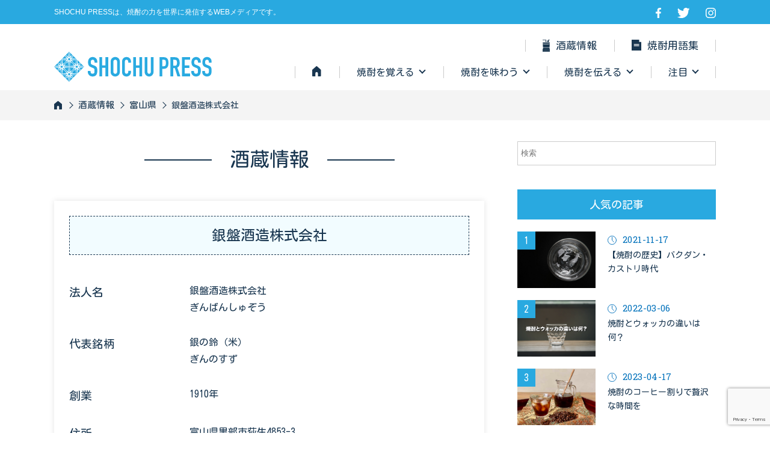

--- FILE ---
content_type: text/html; charset=UTF-8
request_url: https://shochupress.com/sakagura/ginban-shuzo/
body_size: 46167
content:
<!DOCTYPE html>
<html lang="ja">
<head>
<script async src="https://pagead2.googlesyndication.com/pagead/js/adsbygoogle.js?client=ca-pub-2794272060769943"
     crossorigin="anonymous"></script>
<meta name="viewport" content="width=device-width,initial-scale=1.0">
<meta charset="UTF-8">
<link rel="shortcut icon" href="https://shochupress.com/main_2021_0001/wp-content/themes/shochu/images/favicon.ico" type="image/x-icon"/>
<link rel="stylesheet" type="text/css" href="https://shochupress.com/main_2021_0001/wp-content/themes/shochu/css/reset.css"/>
<link rel="stylesheet" type="text/css" href="https://shochupress.com/main_2021_0001/wp-content/themes/shochu/css/fonts.css"/>
<link rel="stylesheet" type="text/css" href="https://shochupress.com/main_2021_0001/wp-content/themes/shochu/style.css"/>
<script src="https://cdn.jsdelivr.net/npm/jquery@3/dist/jquery.min.js"></script> 
<script type="text/javascript" src="https://shochupress.com/main_2021_0001/wp-content/themes/shochu/js/jmap.min.js"></script>
<script type="text/javascript" src="https://shochupress.com/main_2021_0001/wp-content/themes/shochu/js/script.js"></script>
<meta name="viewport" content="width=device-width">
<!-- Twitter Card -->
<meta property="og:url" content="https://shochupress.com/sakagura/ginban-shuzo/">
<meta property="og:title" content="銀盤酒造株式会社">
<meta property="og:description" content="">
<meta property="og:image" content="">
<meta name="twitter:card" content="summary_large_image">
<meta property="og:type" content="artcle" />
<meta name="twitter:site" content="@SHOCHUPRESS">
<!-- /Twitter Card --><!-- Global site tag (gtag.js) - Google Analytics -->
<script async src="https://www.googletagmanager.com/gtag/js?id=G-N8EDTD4SLQ"></script>
<script>
  window.dataLayer = window.dataLayer || [];
  function gtag(){dataLayer.push(arguments);}
  gtag('js', new Date());

  gtag('config', 'G-N8EDTD4SLQ');
</script>
<title>銀盤酒造株式会社 &#8211; SHOCHU PRESS 焼酎の力を世界に発信するWEBメディア</title>
<meta name='robots' content='max-image-preview:large' />
<link rel='dns-prefetch' href='//webfonts.sakura.ne.jp' />
<link rel='dns-prefetch' href='//www.google.com' />
<link rel="alternate" title="oEmbed (JSON)" type="application/json+oembed" href="https://shochupress.com/wp-json/oembed/1.0/embed?url=https%3A%2F%2Fshochupress.com%2Fsakagura%2Fginban-shuzo%2F" />
<link rel="alternate" title="oEmbed (XML)" type="text/xml+oembed" href="https://shochupress.com/wp-json/oembed/1.0/embed?url=https%3A%2F%2Fshochupress.com%2Fsakagura%2Fginban-shuzo%2F&#038;format=xml" />
<style id='wp-img-auto-sizes-contain-inline-css' type='text/css'>
img:is([sizes=auto i],[sizes^="auto," i]){contain-intrinsic-size:3000px 1500px}
/*# sourceURL=wp-img-auto-sizes-contain-inline-css */
</style>
<style id='wp-emoji-styles-inline-css' type='text/css'>

	img.wp-smiley, img.emoji {
		display: inline !important;
		border: none !important;
		box-shadow: none !important;
		height: 1em !important;
		width: 1em !important;
		margin: 0 0.07em !important;
		vertical-align: -0.1em !important;
		background: none !important;
		padding: 0 !important;
	}
/*# sourceURL=wp-emoji-styles-inline-css */
</style>
<style id='wp-block-library-inline-css' type='text/css'>
:root{--wp-block-synced-color:#7a00df;--wp-block-synced-color--rgb:122,0,223;--wp-bound-block-color:var(--wp-block-synced-color);--wp-editor-canvas-background:#ddd;--wp-admin-theme-color:#007cba;--wp-admin-theme-color--rgb:0,124,186;--wp-admin-theme-color-darker-10:#006ba1;--wp-admin-theme-color-darker-10--rgb:0,107,160.5;--wp-admin-theme-color-darker-20:#005a87;--wp-admin-theme-color-darker-20--rgb:0,90,135;--wp-admin-border-width-focus:2px}@media (min-resolution:192dpi){:root{--wp-admin-border-width-focus:1.5px}}.wp-element-button{cursor:pointer}:root .has-very-light-gray-background-color{background-color:#eee}:root .has-very-dark-gray-background-color{background-color:#313131}:root .has-very-light-gray-color{color:#eee}:root .has-very-dark-gray-color{color:#313131}:root .has-vivid-green-cyan-to-vivid-cyan-blue-gradient-background{background:linear-gradient(135deg,#00d084,#0693e3)}:root .has-purple-crush-gradient-background{background:linear-gradient(135deg,#34e2e4,#4721fb 50%,#ab1dfe)}:root .has-hazy-dawn-gradient-background{background:linear-gradient(135deg,#faaca8,#dad0ec)}:root .has-subdued-olive-gradient-background{background:linear-gradient(135deg,#fafae1,#67a671)}:root .has-atomic-cream-gradient-background{background:linear-gradient(135deg,#fdd79a,#004a59)}:root .has-nightshade-gradient-background{background:linear-gradient(135deg,#330968,#31cdcf)}:root .has-midnight-gradient-background{background:linear-gradient(135deg,#020381,#2874fc)}:root{--wp--preset--font-size--normal:16px;--wp--preset--font-size--huge:42px}.has-regular-font-size{font-size:1em}.has-larger-font-size{font-size:2.625em}.has-normal-font-size{font-size:var(--wp--preset--font-size--normal)}.has-huge-font-size{font-size:var(--wp--preset--font-size--huge)}.has-text-align-center{text-align:center}.has-text-align-left{text-align:left}.has-text-align-right{text-align:right}.has-fit-text{white-space:nowrap!important}#end-resizable-editor-section{display:none}.aligncenter{clear:both}.items-justified-left{justify-content:flex-start}.items-justified-center{justify-content:center}.items-justified-right{justify-content:flex-end}.items-justified-space-between{justify-content:space-between}.screen-reader-text{border:0;clip-path:inset(50%);height:1px;margin:-1px;overflow:hidden;padding:0;position:absolute;width:1px;word-wrap:normal!important}.screen-reader-text:focus{background-color:#ddd;clip-path:none;color:#444;display:block;font-size:1em;height:auto;left:5px;line-height:normal;padding:15px 23px 14px;text-decoration:none;top:5px;width:auto;z-index:100000}html :where(.has-border-color){border-style:solid}html :where([style*=border-top-color]){border-top-style:solid}html :where([style*=border-right-color]){border-right-style:solid}html :where([style*=border-bottom-color]){border-bottom-style:solid}html :where([style*=border-left-color]){border-left-style:solid}html :where([style*=border-width]){border-style:solid}html :where([style*=border-top-width]){border-top-style:solid}html :where([style*=border-right-width]){border-right-style:solid}html :where([style*=border-bottom-width]){border-bottom-style:solid}html :where([style*=border-left-width]){border-left-style:solid}html :where(img[class*=wp-image-]){height:auto;max-width:100%}:where(figure){margin:0 0 1em}html :where(.is-position-sticky){--wp-admin--admin-bar--position-offset:var(--wp-admin--admin-bar--height,0px)}@media screen and (max-width:600px){html :where(.is-position-sticky){--wp-admin--admin-bar--position-offset:0px}}

/*# sourceURL=wp-block-library-inline-css */
</style><style id='global-styles-inline-css' type='text/css'>
:root{--wp--preset--aspect-ratio--square: 1;--wp--preset--aspect-ratio--4-3: 4/3;--wp--preset--aspect-ratio--3-4: 3/4;--wp--preset--aspect-ratio--3-2: 3/2;--wp--preset--aspect-ratio--2-3: 2/3;--wp--preset--aspect-ratio--16-9: 16/9;--wp--preset--aspect-ratio--9-16: 9/16;--wp--preset--color--black: #000000;--wp--preset--color--cyan-bluish-gray: #abb8c3;--wp--preset--color--white: #ffffff;--wp--preset--color--pale-pink: #f78da7;--wp--preset--color--vivid-red: #cf2e2e;--wp--preset--color--luminous-vivid-orange: #ff6900;--wp--preset--color--luminous-vivid-amber: #fcb900;--wp--preset--color--light-green-cyan: #7bdcb5;--wp--preset--color--vivid-green-cyan: #00d084;--wp--preset--color--pale-cyan-blue: #8ed1fc;--wp--preset--color--vivid-cyan-blue: #0693e3;--wp--preset--color--vivid-purple: #9b51e0;--wp--preset--gradient--vivid-cyan-blue-to-vivid-purple: linear-gradient(135deg,rgb(6,147,227) 0%,rgb(155,81,224) 100%);--wp--preset--gradient--light-green-cyan-to-vivid-green-cyan: linear-gradient(135deg,rgb(122,220,180) 0%,rgb(0,208,130) 100%);--wp--preset--gradient--luminous-vivid-amber-to-luminous-vivid-orange: linear-gradient(135deg,rgb(252,185,0) 0%,rgb(255,105,0) 100%);--wp--preset--gradient--luminous-vivid-orange-to-vivid-red: linear-gradient(135deg,rgb(255,105,0) 0%,rgb(207,46,46) 100%);--wp--preset--gradient--very-light-gray-to-cyan-bluish-gray: linear-gradient(135deg,rgb(238,238,238) 0%,rgb(169,184,195) 100%);--wp--preset--gradient--cool-to-warm-spectrum: linear-gradient(135deg,rgb(74,234,220) 0%,rgb(151,120,209) 20%,rgb(207,42,186) 40%,rgb(238,44,130) 60%,rgb(251,105,98) 80%,rgb(254,248,76) 100%);--wp--preset--gradient--blush-light-purple: linear-gradient(135deg,rgb(255,206,236) 0%,rgb(152,150,240) 100%);--wp--preset--gradient--blush-bordeaux: linear-gradient(135deg,rgb(254,205,165) 0%,rgb(254,45,45) 50%,rgb(107,0,62) 100%);--wp--preset--gradient--luminous-dusk: linear-gradient(135deg,rgb(255,203,112) 0%,rgb(199,81,192) 50%,rgb(65,88,208) 100%);--wp--preset--gradient--pale-ocean: linear-gradient(135deg,rgb(255,245,203) 0%,rgb(182,227,212) 50%,rgb(51,167,181) 100%);--wp--preset--gradient--electric-grass: linear-gradient(135deg,rgb(202,248,128) 0%,rgb(113,206,126) 100%);--wp--preset--gradient--midnight: linear-gradient(135deg,rgb(2,3,129) 0%,rgb(40,116,252) 100%);--wp--preset--font-size--small: 13px;--wp--preset--font-size--medium: 20px;--wp--preset--font-size--large: 36px;--wp--preset--font-size--x-large: 42px;--wp--preset--spacing--20: 0.44rem;--wp--preset--spacing--30: 0.67rem;--wp--preset--spacing--40: 1rem;--wp--preset--spacing--50: 1.5rem;--wp--preset--spacing--60: 2.25rem;--wp--preset--spacing--70: 3.38rem;--wp--preset--spacing--80: 5.06rem;--wp--preset--shadow--natural: 6px 6px 9px rgba(0, 0, 0, 0.2);--wp--preset--shadow--deep: 12px 12px 50px rgba(0, 0, 0, 0.4);--wp--preset--shadow--sharp: 6px 6px 0px rgba(0, 0, 0, 0.2);--wp--preset--shadow--outlined: 6px 6px 0px -3px rgb(255, 255, 255), 6px 6px rgb(0, 0, 0);--wp--preset--shadow--crisp: 6px 6px 0px rgb(0, 0, 0);}:where(.is-layout-flex){gap: 0.5em;}:where(.is-layout-grid){gap: 0.5em;}body .is-layout-flex{display: flex;}.is-layout-flex{flex-wrap: wrap;align-items: center;}.is-layout-flex > :is(*, div){margin: 0;}body .is-layout-grid{display: grid;}.is-layout-grid > :is(*, div){margin: 0;}:where(.wp-block-columns.is-layout-flex){gap: 2em;}:where(.wp-block-columns.is-layout-grid){gap: 2em;}:where(.wp-block-post-template.is-layout-flex){gap: 1.25em;}:where(.wp-block-post-template.is-layout-grid){gap: 1.25em;}.has-black-color{color: var(--wp--preset--color--black) !important;}.has-cyan-bluish-gray-color{color: var(--wp--preset--color--cyan-bluish-gray) !important;}.has-white-color{color: var(--wp--preset--color--white) !important;}.has-pale-pink-color{color: var(--wp--preset--color--pale-pink) !important;}.has-vivid-red-color{color: var(--wp--preset--color--vivid-red) !important;}.has-luminous-vivid-orange-color{color: var(--wp--preset--color--luminous-vivid-orange) !important;}.has-luminous-vivid-amber-color{color: var(--wp--preset--color--luminous-vivid-amber) !important;}.has-light-green-cyan-color{color: var(--wp--preset--color--light-green-cyan) !important;}.has-vivid-green-cyan-color{color: var(--wp--preset--color--vivid-green-cyan) !important;}.has-pale-cyan-blue-color{color: var(--wp--preset--color--pale-cyan-blue) !important;}.has-vivid-cyan-blue-color{color: var(--wp--preset--color--vivid-cyan-blue) !important;}.has-vivid-purple-color{color: var(--wp--preset--color--vivid-purple) !important;}.has-black-background-color{background-color: var(--wp--preset--color--black) !important;}.has-cyan-bluish-gray-background-color{background-color: var(--wp--preset--color--cyan-bluish-gray) !important;}.has-white-background-color{background-color: var(--wp--preset--color--white) !important;}.has-pale-pink-background-color{background-color: var(--wp--preset--color--pale-pink) !important;}.has-vivid-red-background-color{background-color: var(--wp--preset--color--vivid-red) !important;}.has-luminous-vivid-orange-background-color{background-color: var(--wp--preset--color--luminous-vivid-orange) !important;}.has-luminous-vivid-amber-background-color{background-color: var(--wp--preset--color--luminous-vivid-amber) !important;}.has-light-green-cyan-background-color{background-color: var(--wp--preset--color--light-green-cyan) !important;}.has-vivid-green-cyan-background-color{background-color: var(--wp--preset--color--vivid-green-cyan) !important;}.has-pale-cyan-blue-background-color{background-color: var(--wp--preset--color--pale-cyan-blue) !important;}.has-vivid-cyan-blue-background-color{background-color: var(--wp--preset--color--vivid-cyan-blue) !important;}.has-vivid-purple-background-color{background-color: var(--wp--preset--color--vivid-purple) !important;}.has-black-border-color{border-color: var(--wp--preset--color--black) !important;}.has-cyan-bluish-gray-border-color{border-color: var(--wp--preset--color--cyan-bluish-gray) !important;}.has-white-border-color{border-color: var(--wp--preset--color--white) !important;}.has-pale-pink-border-color{border-color: var(--wp--preset--color--pale-pink) !important;}.has-vivid-red-border-color{border-color: var(--wp--preset--color--vivid-red) !important;}.has-luminous-vivid-orange-border-color{border-color: var(--wp--preset--color--luminous-vivid-orange) !important;}.has-luminous-vivid-amber-border-color{border-color: var(--wp--preset--color--luminous-vivid-amber) !important;}.has-light-green-cyan-border-color{border-color: var(--wp--preset--color--light-green-cyan) !important;}.has-vivid-green-cyan-border-color{border-color: var(--wp--preset--color--vivid-green-cyan) !important;}.has-pale-cyan-blue-border-color{border-color: var(--wp--preset--color--pale-cyan-blue) !important;}.has-vivid-cyan-blue-border-color{border-color: var(--wp--preset--color--vivid-cyan-blue) !important;}.has-vivid-purple-border-color{border-color: var(--wp--preset--color--vivid-purple) !important;}.has-vivid-cyan-blue-to-vivid-purple-gradient-background{background: var(--wp--preset--gradient--vivid-cyan-blue-to-vivid-purple) !important;}.has-light-green-cyan-to-vivid-green-cyan-gradient-background{background: var(--wp--preset--gradient--light-green-cyan-to-vivid-green-cyan) !important;}.has-luminous-vivid-amber-to-luminous-vivid-orange-gradient-background{background: var(--wp--preset--gradient--luminous-vivid-amber-to-luminous-vivid-orange) !important;}.has-luminous-vivid-orange-to-vivid-red-gradient-background{background: var(--wp--preset--gradient--luminous-vivid-orange-to-vivid-red) !important;}.has-very-light-gray-to-cyan-bluish-gray-gradient-background{background: var(--wp--preset--gradient--very-light-gray-to-cyan-bluish-gray) !important;}.has-cool-to-warm-spectrum-gradient-background{background: var(--wp--preset--gradient--cool-to-warm-spectrum) !important;}.has-blush-light-purple-gradient-background{background: var(--wp--preset--gradient--blush-light-purple) !important;}.has-blush-bordeaux-gradient-background{background: var(--wp--preset--gradient--blush-bordeaux) !important;}.has-luminous-dusk-gradient-background{background: var(--wp--preset--gradient--luminous-dusk) !important;}.has-pale-ocean-gradient-background{background: var(--wp--preset--gradient--pale-ocean) !important;}.has-electric-grass-gradient-background{background: var(--wp--preset--gradient--electric-grass) !important;}.has-midnight-gradient-background{background: var(--wp--preset--gradient--midnight) !important;}.has-small-font-size{font-size: var(--wp--preset--font-size--small) !important;}.has-medium-font-size{font-size: var(--wp--preset--font-size--medium) !important;}.has-large-font-size{font-size: var(--wp--preset--font-size--large) !important;}.has-x-large-font-size{font-size: var(--wp--preset--font-size--x-large) !important;}
/*# sourceURL=global-styles-inline-css */
</style>

<style id='classic-theme-styles-inline-css' type='text/css'>
/*! This file is auto-generated */
.wp-block-button__link{color:#fff;background-color:#32373c;border-radius:9999px;box-shadow:none;text-decoration:none;padding:calc(.667em + 2px) calc(1.333em + 2px);font-size:1.125em}.wp-block-file__button{background:#32373c;color:#fff;text-decoration:none}
/*# sourceURL=/wp-includes/css/classic-themes.min.css */
</style>
<link rel='stylesheet' id='contact-form-7-css' href='https://shochupress.com/main_2021_0001/wp-content/plugins/contact-form-7/includes/css/styles.css?ver=5.4.2' type='text/css' media='all' />
<link rel='stylesheet' id='toc-screen-css' href='https://shochupress.com/main_2021_0001/wp-content/plugins/table-of-contents-plus/screen.min.css?ver=2106' type='text/css' media='all' />
<link rel='stylesheet' id='tablepress-default-css' href='https://shochupress.com/main_2021_0001/wp-content/tablepress-combined.min.css?ver=11' type='text/css' media='all' />
<!--n2css--><script type="text/javascript" src="https://shochupress.com/main_2021_0001/wp-includes/js/jquery/jquery.min.js?ver=3.7.1" id="jquery-core-js"></script>
<script type="text/javascript" src="https://shochupress.com/main_2021_0001/wp-includes/js/jquery/jquery-migrate.min.js?ver=3.4.1" id="jquery-migrate-js"></script>
<script type="text/javascript" src="//webfonts.sakura.ne.jp/js/sakurav3.js?fadein=0&amp;ver=3.1.0" id="typesquare_std-js"></script>
<link rel="https://api.w.org/" href="https://shochupress.com/wp-json/" /><link rel="EditURI" type="application/rsd+xml" title="RSD" href="https://shochupress.com/main_2021_0001/xmlrpc.php?rsd" />
<meta name="generator" content="WordPress 6.9" />
<link rel="canonical" href="https://shochupress.com/sakagura/ginban-shuzo/" />
<link rel='shortlink' href='https://shochupress.com/?p=8999' />
<style type='text/css'>
#widget-collapscat-2-top li a {
            display:block;
            text-decoration:none;
            margin:0;
            width:100%;
            padding:0 10em 0 1em;
            }
#widget-collapscat-2-top.collapsing.categories, #widget-collapscat-2-top li.collapsing.categories ul {
margin-left:0;
padding:0;

}
#widget-collapscat-2-top li li a {
padding-left:1em;
}
#widget-collapscat-2-top li li li a {
padding-left:2em;
}
#widget-collapscat-2-top li a:hover {
            text-decoration:none;
          }
#widget-collapscat-2-top span.collapsing.categories {
        border:0;
        padding:0; 
        margin:0; 
        cursor:pointer;
}

#widget-collapscat-2-top li.widget_collapscat h2 span.sym {float:right;padding:0 .5em}
#widget-collapscat-2-top li.collapsing.categories.self a {
 font-weight:bold;
}
#widget-collapscat-2-top:before {content:'';} 
#widget-collapscat-2-top li.collapsing.categories {
list-style-type:none;
}
#widget-collapscat-2-top li.collapsing.categories.item:before, 
  #widget-collapscat-2-top li.collapsing.categories:before {
       content:'';
  } 
#widget-collapscat-2-top  li.collapsing.categories .sym {
   cursor:pointer;
   font-size:1.1em;
   font-family:Arial, Helvetica;
    float:left;
    padding-right:5px;
}</style>
<link rel="icon" href="https://shochupress.com/main_2021_0001/wp-content/uploads/2021/08/cropped-shochupress_512_siteicon-1-32x32.png" sizes="32x32" />
<link rel="icon" href="https://shochupress.com/main_2021_0001/wp-content/uploads/2021/08/cropped-shochupress_512_siteicon-1-192x192.png" sizes="192x192" />
<link rel="apple-touch-icon" href="https://shochupress.com/main_2021_0001/wp-content/uploads/2021/08/cropped-shochupress_512_siteicon-1-180x180.png" />
<meta name="msapplication-TileImage" content="https://shochupress.com/main_2021_0001/wp-content/uploads/2021/08/cropped-shochupress_512_siteicon-1-270x270.png" />
</head><body id="category" class="sub">
<div id="wrap">
	<header id="header">
  <div class="auto">
    <h1>SHOCHU PRESSは、焼酎の力を世界に発信するWEBメディアです。</h1>
    <ul class="flexB">
      <li><a href="https://www.facebook.com/shochupress" target="_blank" class="link"><img src="https://shochupress.com/main_2021_0001/wp-content/themes/shochu/images/facebook_white.svg" alt="SHOCHUPRESS FACEBOOK"/></a></li>
      <li><a href="https://mobile.twitter.com/SHOCHUPRESS" target="_blank" class="link"><img src="https://shochupress.com/main_2021_0001/wp-content/themes/shochu/images/twitter_white.svg" alt="SHOCHUPRESS TWITTER"/></a></li>
      <li><a href="https://www.instagram.com/shochupress/" target="_blank" class="link"><img src="https://shochupress.com/main_2021_0001/wp-content/themes/shochu/images/insta_white.svg" alt="SHOCHUPRESS INSTAGRAM"/></a></li>
    </ul>
  </div>
  <p id="spLogo"><a href="https://shochupress.com/" class="link"><img src="https://shochupress.com/main_2021_0001/wp-content/themes/shochu/images/logo_blue.svg" alt="SHOCHU PRESS LOGO"/></a></p>
  <div class="hamburger-menu">
    <input type="checkbox" id="menu-btn-check">
    <label for="menu-btn-check" class="menu-btn"><span></span></label>
    <div class="menu-content">
      <ul>
        <li><a href="https://shochupress.com/sakagura/">酒蔵情報</a></li>
        <li><a href="https://shochupress.com/word/">焼酎用語集</a></li>
        <li class="anlink"><span class="span">焼酎を覚える</span></li>
        <li><a href="https://shochupress.com/category/sc_seizou/">焼酎の作り方</a></li>
        <li><a href="https://shochupress.com/category/sc_history/">焼酎の歴史・伝説</a></li>
        <li><a href="https://shochupress.com/category/sc_type/">焼酎の紹介</a></li>
        <li><a href="https://shochupress.com/category/sc_glass/">酒器</a></li>
        <li><a href="https://shochupress.com/category/sc_word/">焼酎とは</a></li>
        <li class="anlink"><span class="span">焼酎を味わう</span></li>
        <li><a href="https://shochupress.com/category/sc_how-to-drink/">焼酎の飲み方</a></li>
        <li><a href="https://shochupress.com/category/sc_select/">焼酎の選び方</a></li>
        <li><a href="https://shochupress.com/category/sc_restaurant/">飲食店情報</a></li>
        <li><a href="https://shochupress.com/category/sc_store/">専門店情報</a></li>
        <li><a href="https://shochupress.com/category/sc_event/">イベント情報</a></li>
        <li class="anlink"><span class="span">焼酎を伝える</span></li>
        <li><a href="https://shochupress.com/category/sc_otsumami/">焼酎おつまみ</a></li>
        <li><a href="https://shochupress.com/category/sc_health/">焼酎と健康</a></li>
        <li><a href="https://shochupress.com/category/sc_component/">焼酎レビュー</a></li>
        <li><a href="https://shochupress.com/category/sc_recipe/">焼酎レシピ</a></li>
        <li class="anlink"><span class="span">注目</span></li>
        <li><a href="https://shochupress.com/category/release_info/">リリース情報</a></li>
        <li><a href="https://shochupress.com/category/project/">プロジェクト</a></li>
        <li><a href="https://shochupress.com/category/notice/">お知らせ</a></li>
        <li><a href="https://shochupress.com/category/recommended/">おすすめ</a></li>
        <li><a href="https://shochupress.com/category/column/">コラム</a></li>
        <li><a href="https://shochupress.com/category/dialogue/">インタビュー・対談</a></li>
        <li><a href="https://shochupress.com/about_us/">SHOCHU PRESS について</a></li>
        <li><a href="https://shochupress.com/about_us/corporate/">運営会社</a></li>
        <li><a href="https://shochupress.com/about_us/advertisement/">広告掲載希望の方へ</a></li>
        <li><a href="https://shochupress.com/about_us/press-release/">プレスリリース配信希望の皆さまへ</a></li>
        <li><a href="https://shochupress.com/about_us/contact_us/">お問い合わせ</a></li>
      </ul>
    </div>
  </div>
</header>
<nav id="nav">
  <div class="auto">
    <p id="logo"><a href="https://shochupress.com/" class="link"><img src="https://shochupress.com/main_2021_0001/wp-content/themes/shochu/images/logo_blue.svg" alt="SHOCHU PRESS LOGO"/></a></p>
    <ul class="flex topRight">
      <li><a href="https://shochupress.com/sakagura/" class="link"><img src="https://shochupress.com/main_2021_0001/wp-content/themes/shochu/images/sakagura.png" alt="酒蔵情報"/>酒蔵情報</a></li>
      <li><a href="https://shochupress.com/word/" class="link"><img src="https://shochupress.com/main_2021_0001/wp-content/themes/shochu/images/yogo.svg" alt="焼酎用語集"/>焼酎用語集</a></li>
    </ul>
    <ul class="flexB bottomRight">
      <li><a href="https://shochupress.com/" class="link"><img src="https://shochupress.com/main_2021_0001/wp-content/themes/shochu/images/home.svg" alt="HOME"/></a></li>
      <li><span class="accordion">焼酎を覚える</span>
        <ul class="megamenu">
          <li><a href="https://shochupress.com/category/sc_seizou/">焼酎の作り方</a></li>
          <li><a href="https://shochupress.com/category/sc_history/">焼酎の歴史・伝説</a></li>
          <li><a href="https://shochupress.com/category/sc_type/">銘柄の紹介</a></li>
          <li><a href="https://shochupress.com/category/sc_glass/">酒器</a></li>
          <li><a href="https://shochupress.com/category/sc_word/">焼酎とは</a></li>
        </ul>
      </li>
      <li><span class="accordion">焼酎を味わう</span>
        <ul class="megamenu">
          <li><a href="https://shochupress.com/category/sc_how-to-drink/">焼酎の飲み方</a></li>
          <li><a href="https://shochupress.com/category/sc_select/">焼酎の選び方</a></li>
          <li><a href="https://shochupress.com/category/sc_restaurant/">飲食店情報</a></li>
          <li><a href="https://shochupress.com/category/sc_store/">専門店情報</a></li>
          <li><a href="https://shochupress.com/category/sc_event/">イベント情報</a></li>
        </ul>
      </li>
      <li><span class="accordion">焼酎を伝える</span>
        <ul class="megamenu">
          <li><a href="https://shochupress.com/category/sc_otsumami/">焼酎おつまみ</a></li>
          <li><a href="https://shochupress.com/category/sc_health/">焼酎と健康</a></li>
          <li><a href="https://shochupress.com/category/sc_component/">焼酎レビュー</a></li>
          <li><a href="https://shochupress.com/category/sc_recipe/">焼酎レシピ</a></li>
        </ul>
      </li>
      <li><span class="accordion">注目</span>
        <ul class="megamenu">
          <li><a href="https://shochupress.com/category/release_info/">リリース情報</a></li>
          <li><a href="https://shochupress.com/category/project/">プロジェクト</a></li>
          <li><a href="https://shochupress.com/category/notice/">お知らせ</a></li>
          <li><a href="https://shochupress.com/category/recommended/">おすすめ</a></li>
          <li><a href="https://shochupress.com/category/column/">コラム</a></li>
          <li><a href="https://shochupress.com/category/dialogue/">インタビュー・対談</a></li>
        </ul>
      </li>
    </ul>
  </div>
</nav>
  <main id="main">
    <div id="bread">
      <ol>
        <li><a href="https://shochupress.com/">HOME</a></li>
        <li><a href="https://shochupress.com/sakagura/">酒蔵情報</a></li>
		<li><a href="https://shochupress.com/sakagura_cat/toyama/" rel="tag">富山県</a></li>
		<li>銀盤酒造株式会社</li>
      </ol>
    </div>
    <div class="flexBW auto">
      <section id="mainContent">
        <h2 class="subTitle"><span class="span">酒蔵情報</span></h2>
        <div id="syuzoChild">
          <table>
            <caption>
            <h3 class="syuzoName">銀盤酒造株式会社</h3>
            </caption>
            <tbody>
              <tr>
                <th scope="row" colspan="2">
								<div id="syuzouData"></div>
												</th>
              </tr>
              <tr>
                <th scope="row">法人名</th>
                <td><p>銀盤酒造株式会社</p>
                  <p>ぎんばんしゅぞう</p></td>
              </tr>
              <tr>
                <th scope="row">代表銘柄</th>
                <td><p>銀の鈴（米）</p>
                  <p>ぎんのすず</p></td>
              </tr>
              <tr>
                <th scope="row">創業</th>
                <td>1910年</td>
              </tr>
              <tr>
                <th scope="row">住所</th>
                <td>富山県黒部市荻生4853-3</td>
              </tr>
              <tr>
                <th scope="row">地図</th>
                <td><iframe style="border: 0;" src="https://www.google.com/maps/embed?pb=!1m18!1m12!1m3!1d3191.6472702179512!2d137.46896135072578!3d36.87486097109487!2m3!1f0!2f0!3f0!3m2!1i1024!2i768!4f13.1!3m3!1m2!1s0x5ff7aec15a935b8f%3A0xea41390ffbded79!2z6YqA55uk6YWS6YCg5qCq5byP5Lya56S-!5e0!3m2!1sja!2sjp!4v1655027539835!5m2!1sja!2sjp" allowfullscreen="allowfullscreen"></iframe></td>
              </tr>
              <tr>
                <th scope="row">電話</th>
                <td><a href="tel:0765-54-1181" class="underNone">0765-54-1181</a></td>
              </tr>
              <tr>
                <th scope="row">e-mail</th>
                <td></td>
              </tr>
              <tr>
                <th scope="row">URL</th>
                <td><a href="http://ginban.co.jp" target="_blank">http://ginban.co.jp</a></td>
              </tr>
              <tr>
                <th scope="row">酒蔵見学情報</th>
                <td>可・通年見学可
（不定期に休日を設ける場合あり）
・受付時間　9:00～17:00</td>
              </tr>
            </tbody>
          </table>
          <p class="alignCenter"><a  href="javascript:history.back();" class="btn">戻る</a></p>
        </div>
      </section>
	      <section id="side">
        <div class="mgb40 hidden">
                    <form role="search" method="get" id="searchform" class="searchform" action="https://shochupress.com/">
            <div>
              <label class="screen-reader-text" for="s"></label>
              <input type="text" value="" name="s" id="s" class="full" placeholder="検索"/>
            </div>
          </form>        </div>
        <h2 class="sideTitle">人気の記事</h2>
        <ol class="ranking">
		          <li class="flexB">
            <div class="thum"><a href="https://shochupress.com/2021/11/17/shochu_syowa_era/"><img width="1600" height="1066" src="https://shochupress.com/main_2021_0001/wp-content/uploads/2021/11/c860e1d779733b721f8a3b7ef56ab0e6.jpg" class="attachment-post-thumbnail size-post-thumbnail wp-post-image" alt="焼酎バクダンカストリイメージの写真" decoding="async" loading="lazy" srcset="https://shochupress.com/main_2021_0001/wp-content/uploads/2021/11/c860e1d779733b721f8a3b7ef56ab0e6.jpg 1600w, https://shochupress.com/main_2021_0001/wp-content/uploads/2021/11/c860e1d779733b721f8a3b7ef56ab0e6-630x420.jpg 630w, https://shochupress.com/main_2021_0001/wp-content/uploads/2021/11/c860e1d779733b721f8a3b7ef56ab0e6-949x632.jpg 949w, https://shochupress.com/main_2021_0001/wp-content/uploads/2021/11/c860e1d779733b721f8a3b7ef56ab0e6-768x512.jpg 768w, https://shochupress.com/main_2021_0001/wp-content/uploads/2021/11/c860e1d779733b721f8a3b7ef56ab0e6-1536x1023.jpg 1536w" sizes="auto, (max-width: 1600px) 100vw, 1600px" /></a></div>
            <div class="headline">
              <div class="day">2021-11-17</div>
              <h3 class="title"><a href="https://shochupress.com/2021/11/17/shochu_syowa_era/">【焼酎の歴史】バクダン・カストリ時代</a></h3>
            </div>
          </li>
		          <li class="flexB">
            <div class="thum"><a href="https://shochupress.com/2022/03/06/shochu_vodka/"><img width="1400" height="933" src="https://shochupress.com/main_2021_0001/wp-content/uploads/2022/03/64c7281465911977f607febaaf3bf5ba.gif" class="attachment-post-thumbnail size-post-thumbnail wp-post-image" alt="焼酎とウォッカの違いは何?の画像" decoding="async" loading="lazy" /></a></div>
            <div class="headline">
              <div class="day">2022-03-06</div>
              <h3 class="title"><a href="https://shochupress.com/2022/03/06/shochu_vodka/">焼酎とウォッカの違いは何？</a></h3>
            </div>
          </li>
		          <li class="flexB">
            <div class="thum"><a href="https://shochupress.com/2023/04/17/shochu_coffee/"><img width="2560" height="1710" src="https://shochupress.com/main_2021_0001/wp-content/uploads/2023/04/6374f213faa219d0b8ea8ec2d8e1fa24-1-scaled.jpg" class="attachment-post-thumbnail size-post-thumbnail wp-post-image" alt="焼酎のコーヒー割りで贅沢な時間を" decoding="async" loading="lazy" srcset="https://shochupress.com/main_2021_0001/wp-content/uploads/2023/04/6374f213faa219d0b8ea8ec2d8e1fa24-1-scaled.jpg 2560w, https://shochupress.com/main_2021_0001/wp-content/uploads/2023/04/6374f213faa219d0b8ea8ec2d8e1fa24-1-629x420.jpg 629w, https://shochupress.com/main_2021_0001/wp-content/uploads/2023/04/6374f213faa219d0b8ea8ec2d8e1fa24-1-946x632.jpg 946w, https://shochupress.com/main_2021_0001/wp-content/uploads/2023/04/6374f213faa219d0b8ea8ec2d8e1fa24-1-768x513.jpg 768w, https://shochupress.com/main_2021_0001/wp-content/uploads/2023/04/6374f213faa219d0b8ea8ec2d8e1fa24-1-1536x1026.jpg 1536w, https://shochupress.com/main_2021_0001/wp-content/uploads/2023/04/6374f213faa219d0b8ea8ec2d8e1fa24-1-2048x1368.jpg 2048w" sizes="auto, (max-width: 2560px) 100vw, 2560px" /></a></div>
            <div class="headline">
              <div class="day">2023-04-17</div>
              <h3 class="title"><a href="https://shochupress.com/2023/04/17/shochu_coffee/">焼酎のコーヒー割りで贅沢な時間を</a></h3>
            </div>
          </li>
		          <li class="flexB">
            <div class="thum"><a href="https://shochupress.com/2024/09/10/oolong-tea/"><img width="2560" height="1707" src="https://shochupress.com/main_2021_0001/wp-content/uploads/2024/09/IMG_2238-scaled.jpg" class="attachment-post-thumbnail size-post-thumbnail wp-post-image" alt="焼酎とは?" decoding="async" loading="lazy" srcset="https://shochupress.com/main_2021_0001/wp-content/uploads/2024/09/IMG_2238-scaled.jpg 2560w, https://shochupress.com/main_2021_0001/wp-content/uploads/2024/09/IMG_2238-630x420.jpg 630w, https://shochupress.com/main_2021_0001/wp-content/uploads/2024/09/IMG_2238-948x632.jpg 948w, https://shochupress.com/main_2021_0001/wp-content/uploads/2024/09/IMG_2238-768x512.jpg 768w, https://shochupress.com/main_2021_0001/wp-content/uploads/2024/09/IMG_2238-1536x1024.jpg 1536w, https://shochupress.com/main_2021_0001/wp-content/uploads/2024/09/IMG_2238-2048x1365.jpg 2048w" sizes="auto, (max-width: 2560px) 100vw, 2560px" /></a></div>
            <div class="headline">
              <div class="day">2024-09-10</div>
              <h3 class="title"><a href="https://shochupress.com/2024/09/10/oolong-tea/">おすすめはウーロンハイ！　ウーロンハイの作り方やおすすめの焼酎7選などをご紹介します</a></h3>
            </div>
          </li>
		          <li class="flexB">
            <div class="thum"><a href="https://shochupress.com/2022/04/01/shochu_rock/"><img width="1920" height="1277" src="https://shochupress.com/main_2021_0001/wp-content/uploads/2022/04/7b3655192590eaa145b3e9c15991c2ea.jpg" class="attachment-post-thumbnail size-post-thumbnail wp-post-image" alt="焼酎はロックで楽しむ！こだわりのポイントを解説しますの画像" decoding="async" loading="lazy" srcset="https://shochupress.com/main_2021_0001/wp-content/uploads/2022/04/7b3655192590eaa145b3e9c15991c2ea.jpg 1920w, https://shochupress.com/main_2021_0001/wp-content/uploads/2022/04/7b3655192590eaa145b3e9c15991c2ea-631x420.jpg 631w, https://shochupress.com/main_2021_0001/wp-content/uploads/2022/04/7b3655192590eaa145b3e9c15991c2ea-950x632.jpg 950w, https://shochupress.com/main_2021_0001/wp-content/uploads/2022/04/7b3655192590eaa145b3e9c15991c2ea-768x511.jpg 768w, https://shochupress.com/main_2021_0001/wp-content/uploads/2022/04/7b3655192590eaa145b3e9c15991c2ea-1536x1022.jpg 1536w" sizes="auto, (max-width: 1920px) 100vw, 1920px" /></a></div>
            <div class="headline">
              <div class="day">2022-04-01</div>
              <h3 class="title"><a href="https://shochupress.com/2022/04/01/shochu_rock/">焼酎はロックで楽しむ！その特徴からおすすめの焼酎までご紹介します</a></h3>
            </div>
          </li>
						        </ol>
      </section>    </div>
  </main>
  <footer id="footer">
    <div class="auto">
      <div id="hedding">
        <p class="notoR">焼酎の力を世界に発信するWEBメディア</p>
        <ul class="flex">
          <li><img src="https://shochupress.com/main_2021_0001/wp-content/themes/shochu/images/logo_white.svg" alt="SHOSHU PRESS"/></li>
          <li><a href="" target="_blank" class="link"><img src="https://shochupress.com/main_2021_0001/wp-content/themes/shochu/images/facebook_white.svg" alt="SHOCHUPRESS FACEBOOK"/></a></li>
          <li><a href="https://mobile.twitter.com/SHOCHUPRESS" target="_blank" class="link"><img src="https://shochupress.com/main_2021_0001/wp-content/themes/shochu/images/twitter_white.svg" alt="SHOCHUPRESS TWITTER"/></a></li>
          <li><a href="https://www.instagram.com/shochupress/" target="_blank" class="link"><img src="https://shochupress.com/main_2021_0001/wp-content/themes/shochu/images/insta_white.svg" alt="SHOCHUPRESS INSTAGRAM"/></a></li>
        </ul>
      </div>
      <div class="flexB">
        <ul>
          <li><a href="https://shochupress.com/">HOME</a></li>
          <li><a href="https://shochupress.com/about_us/">SHOCHU PRESS について</a></li>
          <li><a href="https://shochupress.com/about_us/corporate/">運営会社</a></li>
          <li><a href="https://shochupress.com/about_us/advertisement/">広告掲載希望の方へ</a></li>
          <li><a href="https://shochupress.com/about_us/press-release/">プレスリリース配信希望の皆さまへ</a></li>
          <li><a href="https://shochupress.com/about_us/contact_us/">お問い合わせ</a></li>
        </ul>
        <dl>
          <dt>焼酎を覚える</dt>
          <dd><a href="https://shochupress.com/category/sc_seizou/">焼酎の作り方</a></dd>
          <dd><a href="https://shochupress.com/category/sc_history/">焼酎の歴史・伝説</a></dd>
          <dd><a href="https://shochupress.com/category/sc_type/">焼酎の紹介</a></dd>
          <dd><a href="https://shochupress.com/category/sc_glass/">酒器</a></dd>
          <dd><a href="https://shochupress.com/category/sc_word/">焼酎とは</a></dd>
        </dl>
        <dl>
          <dt>焼酎を味わう</dt>
          <dd><a href="https://shochupress.com/category/sc_how-to-drink/">焼酎の飲み方</a></dd>
          <dd><a href="https://shochupress.com/category/sc_select/">焼酎の選び方</a></dd>
          <dd><a href="https://shochupress.com/category/sc_restaurant/">飲食店情報</a></dd>
          <dd><a href="https://shochupress.com/category/sc_store/">専門店情報</a></dd>
          <dd><a href="https://shochupress.com/category/sc_event/">イベント情報</a></dd>
        </dl>
        <dl>
          <dt>焼酎を伝える</dt>
          <dd><a href="https://shochupress.com/category/sc_otsumami/">焼酎おつまみ</a></dd>
          <dd><a href="https://shochupress.com/category/sc_health/">焼酎と健康</a></dd>
          <dd><a href="https://shochupress.com/category/sc_component/">焼酎レビュー</a></dd>
          <dd><a href="https://shochupress.com/category/sc_recipe/">焼酎レシピ</a></dd>
        </dl>
        <dl>
          <dt>注目</dt>
          <dd><a href="https://shochupress.com/category/release_info/">リリース情報</a></dd>
          <dd><a href="https://shochupress.com/category/project/">プロジェクト</a></dd>
          <dd><a href="https://shochupress.com/category/notice/">お知らせ</a></dd>
          <dd><a href="https://shochupress.com/category/recommended/">おすすめ</a></dd>
          <dd><a href="https://shochupress.com/category/online_store/">オンラインショップ</a></dd>
          <dd><a href="https://shochupress.com/category/dialogue/">インタビュー・対談</a></dd>
        </dl>
        <ul>
          <li><a href="https://shochupress.com/sakagura/">酒蔵情報</a></li>
          <li><a href="https://shochupress.com/word/">焼酎用語集</a></li>
        </ul>
      </div>
    </div>
    <p class="alignCenter notoR">Copyright 2022 - SHOCHU PRESS</p>
    <canvas id="waveCanvas"></canvas>
    <script src="https://shochupress.com/main_2021_0001/wp-content/themes/shochu/js/5-11.js"></script> 
  </footer>
</div>
<script type="speculationrules">
{"prefetch":[{"source":"document","where":{"and":[{"href_matches":"/*"},{"not":{"href_matches":["/main_2021_0001/wp-*.php","/main_2021_0001/wp-admin/*","/main_2021_0001/wp-content/uploads/*","/main_2021_0001/wp-content/*","/main_2021_0001/wp-content/plugins/*","/main_2021_0001/wp-content/themes/shochu/*","/*\\?(.+)"]}},{"not":{"selector_matches":"a[rel~=\"nofollow\"]"}},{"not":{"selector_matches":".no-prefetch, .no-prefetch a"}}]},"eagerness":"conservative"}]}
</script>
<script type="text/javascript" src="https://shochupress.com/main_2021_0001/wp-includes/js/dist/vendor/wp-polyfill.min.js?ver=3.15.0" id="wp-polyfill-js"></script>
<script type="text/javascript" id="contact-form-7-js-extra">
/* <![CDATA[ */
var wpcf7 = {"api":{"root":"https://shochupress.com/wp-json/","namespace":"contact-form-7/v1"}};
//# sourceURL=contact-form-7-js-extra
/* ]]> */
</script>
<script type="text/javascript" src="https://shochupress.com/main_2021_0001/wp-content/plugins/contact-form-7/includes/js/index.js?ver=5.4.2" id="contact-form-7-js"></script>
<script type="text/javascript" id="toc-front-js-extra">
/* <![CDATA[ */
var tocplus = {"visibility_show":"\u8868\u793a","visibility_hide":"\u975e\u8868\u793a","width":"Auto"};
//# sourceURL=toc-front-js-extra
/* ]]> */
</script>
<script type="text/javascript" src="https://shochupress.com/main_2021_0001/wp-content/plugins/table-of-contents-plus/front.min.js?ver=2106" id="toc-front-js"></script>
<script type="text/javascript" src="https://www.google.com/recaptcha/api.js?render=6Lc3cX8eAAAAAHU1os5kZ5UASgzD5GQmeN3LbBnF&amp;ver=3.0" id="google-recaptcha-js"></script>
<script type="text/javascript" id="wpcf7-recaptcha-js-extra">
/* <![CDATA[ */
var wpcf7_recaptcha = {"sitekey":"6Lc3cX8eAAAAAHU1os5kZ5UASgzD5GQmeN3LbBnF","actions":{"homepage":"homepage","contactform":"contactform"}};
//# sourceURL=wpcf7-recaptcha-js-extra
/* ]]> */
</script>
<script type="text/javascript" src="https://shochupress.com/main_2021_0001/wp-content/plugins/contact-form-7/modules/recaptcha/index.js?ver=5.4.2" id="wpcf7-recaptcha-js"></script>
<script id="wp-emoji-settings" type="application/json">
{"baseUrl":"https://s.w.org/images/core/emoji/17.0.2/72x72/","ext":".png","svgUrl":"https://s.w.org/images/core/emoji/17.0.2/svg/","svgExt":".svg","source":{"concatemoji":"https://shochupress.com/main_2021_0001/wp-includes/js/wp-emoji-release.min.js?ver=6.9"}}
</script>
<script type="module">
/* <![CDATA[ */
/*! This file is auto-generated */
const a=JSON.parse(document.getElementById("wp-emoji-settings").textContent),o=(window._wpemojiSettings=a,"wpEmojiSettingsSupports"),s=["flag","emoji"];function i(e){try{var t={supportTests:e,timestamp:(new Date).valueOf()};sessionStorage.setItem(o,JSON.stringify(t))}catch(e){}}function c(e,t,n){e.clearRect(0,0,e.canvas.width,e.canvas.height),e.fillText(t,0,0);t=new Uint32Array(e.getImageData(0,0,e.canvas.width,e.canvas.height).data);e.clearRect(0,0,e.canvas.width,e.canvas.height),e.fillText(n,0,0);const a=new Uint32Array(e.getImageData(0,0,e.canvas.width,e.canvas.height).data);return t.every((e,t)=>e===a[t])}function p(e,t){e.clearRect(0,0,e.canvas.width,e.canvas.height),e.fillText(t,0,0);var n=e.getImageData(16,16,1,1);for(let e=0;e<n.data.length;e++)if(0!==n.data[e])return!1;return!0}function u(e,t,n,a){switch(t){case"flag":return n(e,"\ud83c\udff3\ufe0f\u200d\u26a7\ufe0f","\ud83c\udff3\ufe0f\u200b\u26a7\ufe0f")?!1:!n(e,"\ud83c\udde8\ud83c\uddf6","\ud83c\udde8\u200b\ud83c\uddf6")&&!n(e,"\ud83c\udff4\udb40\udc67\udb40\udc62\udb40\udc65\udb40\udc6e\udb40\udc67\udb40\udc7f","\ud83c\udff4\u200b\udb40\udc67\u200b\udb40\udc62\u200b\udb40\udc65\u200b\udb40\udc6e\u200b\udb40\udc67\u200b\udb40\udc7f");case"emoji":return!a(e,"\ud83e\u1fac8")}return!1}function f(e,t,n,a){let r;const o=(r="undefined"!=typeof WorkerGlobalScope&&self instanceof WorkerGlobalScope?new OffscreenCanvas(300,150):document.createElement("canvas")).getContext("2d",{willReadFrequently:!0}),s=(o.textBaseline="top",o.font="600 32px Arial",{});return e.forEach(e=>{s[e]=t(o,e,n,a)}),s}function r(e){var t=document.createElement("script");t.src=e,t.defer=!0,document.head.appendChild(t)}a.supports={everything:!0,everythingExceptFlag:!0},new Promise(t=>{let n=function(){try{var e=JSON.parse(sessionStorage.getItem(o));if("object"==typeof e&&"number"==typeof e.timestamp&&(new Date).valueOf()<e.timestamp+604800&&"object"==typeof e.supportTests)return e.supportTests}catch(e){}return null}();if(!n){if("undefined"!=typeof Worker&&"undefined"!=typeof OffscreenCanvas&&"undefined"!=typeof URL&&URL.createObjectURL&&"undefined"!=typeof Blob)try{var e="postMessage("+f.toString()+"("+[JSON.stringify(s),u.toString(),c.toString(),p.toString()].join(",")+"));",a=new Blob([e],{type:"text/javascript"});const r=new Worker(URL.createObjectURL(a),{name:"wpTestEmojiSupports"});return void(r.onmessage=e=>{i(n=e.data),r.terminate(),t(n)})}catch(e){}i(n=f(s,u,c,p))}t(n)}).then(e=>{for(const n in e)a.supports[n]=e[n],a.supports.everything=a.supports.everything&&a.supports[n],"flag"!==n&&(a.supports.everythingExceptFlag=a.supports.everythingExceptFlag&&a.supports[n]);var t;a.supports.everythingExceptFlag=a.supports.everythingExceptFlag&&!a.supports.flag,a.supports.everything||((t=a.source||{}).concatemoji?r(t.concatemoji):t.wpemoji&&t.twemoji&&(r(t.twemoji),r(t.wpemoji)))});
//# sourceURL=https://shochupress.com/main_2021_0001/wp-includes/js/wp-emoji-loader.min.js
/* ]]> */
</script>
 
</body>
</html>

--- FILE ---
content_type: text/html; charset=utf-8
request_url: https://www.google.com/recaptcha/api2/anchor?ar=1&k=6Lc3cX8eAAAAAHU1os5kZ5UASgzD5GQmeN3LbBnF&co=aHR0cHM6Ly9zaG9jaHVwcmVzcy5jb206NDQz&hl=en&v=PoyoqOPhxBO7pBk68S4YbpHZ&size=invisible&anchor-ms=20000&execute-ms=30000&cb=9dgy5jpdbadi
body_size: 48565
content:
<!DOCTYPE HTML><html dir="ltr" lang="en"><head><meta http-equiv="Content-Type" content="text/html; charset=UTF-8">
<meta http-equiv="X-UA-Compatible" content="IE=edge">
<title>reCAPTCHA</title>
<style type="text/css">
/* cyrillic-ext */
@font-face {
  font-family: 'Roboto';
  font-style: normal;
  font-weight: 400;
  font-stretch: 100%;
  src: url(//fonts.gstatic.com/s/roboto/v48/KFO7CnqEu92Fr1ME7kSn66aGLdTylUAMa3GUBHMdazTgWw.woff2) format('woff2');
  unicode-range: U+0460-052F, U+1C80-1C8A, U+20B4, U+2DE0-2DFF, U+A640-A69F, U+FE2E-FE2F;
}
/* cyrillic */
@font-face {
  font-family: 'Roboto';
  font-style: normal;
  font-weight: 400;
  font-stretch: 100%;
  src: url(//fonts.gstatic.com/s/roboto/v48/KFO7CnqEu92Fr1ME7kSn66aGLdTylUAMa3iUBHMdazTgWw.woff2) format('woff2');
  unicode-range: U+0301, U+0400-045F, U+0490-0491, U+04B0-04B1, U+2116;
}
/* greek-ext */
@font-face {
  font-family: 'Roboto';
  font-style: normal;
  font-weight: 400;
  font-stretch: 100%;
  src: url(//fonts.gstatic.com/s/roboto/v48/KFO7CnqEu92Fr1ME7kSn66aGLdTylUAMa3CUBHMdazTgWw.woff2) format('woff2');
  unicode-range: U+1F00-1FFF;
}
/* greek */
@font-face {
  font-family: 'Roboto';
  font-style: normal;
  font-weight: 400;
  font-stretch: 100%;
  src: url(//fonts.gstatic.com/s/roboto/v48/KFO7CnqEu92Fr1ME7kSn66aGLdTylUAMa3-UBHMdazTgWw.woff2) format('woff2');
  unicode-range: U+0370-0377, U+037A-037F, U+0384-038A, U+038C, U+038E-03A1, U+03A3-03FF;
}
/* math */
@font-face {
  font-family: 'Roboto';
  font-style: normal;
  font-weight: 400;
  font-stretch: 100%;
  src: url(//fonts.gstatic.com/s/roboto/v48/KFO7CnqEu92Fr1ME7kSn66aGLdTylUAMawCUBHMdazTgWw.woff2) format('woff2');
  unicode-range: U+0302-0303, U+0305, U+0307-0308, U+0310, U+0312, U+0315, U+031A, U+0326-0327, U+032C, U+032F-0330, U+0332-0333, U+0338, U+033A, U+0346, U+034D, U+0391-03A1, U+03A3-03A9, U+03B1-03C9, U+03D1, U+03D5-03D6, U+03F0-03F1, U+03F4-03F5, U+2016-2017, U+2034-2038, U+203C, U+2040, U+2043, U+2047, U+2050, U+2057, U+205F, U+2070-2071, U+2074-208E, U+2090-209C, U+20D0-20DC, U+20E1, U+20E5-20EF, U+2100-2112, U+2114-2115, U+2117-2121, U+2123-214F, U+2190, U+2192, U+2194-21AE, U+21B0-21E5, U+21F1-21F2, U+21F4-2211, U+2213-2214, U+2216-22FF, U+2308-230B, U+2310, U+2319, U+231C-2321, U+2336-237A, U+237C, U+2395, U+239B-23B7, U+23D0, U+23DC-23E1, U+2474-2475, U+25AF, U+25B3, U+25B7, U+25BD, U+25C1, U+25CA, U+25CC, U+25FB, U+266D-266F, U+27C0-27FF, U+2900-2AFF, U+2B0E-2B11, U+2B30-2B4C, U+2BFE, U+3030, U+FF5B, U+FF5D, U+1D400-1D7FF, U+1EE00-1EEFF;
}
/* symbols */
@font-face {
  font-family: 'Roboto';
  font-style: normal;
  font-weight: 400;
  font-stretch: 100%;
  src: url(//fonts.gstatic.com/s/roboto/v48/KFO7CnqEu92Fr1ME7kSn66aGLdTylUAMaxKUBHMdazTgWw.woff2) format('woff2');
  unicode-range: U+0001-000C, U+000E-001F, U+007F-009F, U+20DD-20E0, U+20E2-20E4, U+2150-218F, U+2190, U+2192, U+2194-2199, U+21AF, U+21E6-21F0, U+21F3, U+2218-2219, U+2299, U+22C4-22C6, U+2300-243F, U+2440-244A, U+2460-24FF, U+25A0-27BF, U+2800-28FF, U+2921-2922, U+2981, U+29BF, U+29EB, U+2B00-2BFF, U+4DC0-4DFF, U+FFF9-FFFB, U+10140-1018E, U+10190-1019C, U+101A0, U+101D0-101FD, U+102E0-102FB, U+10E60-10E7E, U+1D2C0-1D2D3, U+1D2E0-1D37F, U+1F000-1F0FF, U+1F100-1F1AD, U+1F1E6-1F1FF, U+1F30D-1F30F, U+1F315, U+1F31C, U+1F31E, U+1F320-1F32C, U+1F336, U+1F378, U+1F37D, U+1F382, U+1F393-1F39F, U+1F3A7-1F3A8, U+1F3AC-1F3AF, U+1F3C2, U+1F3C4-1F3C6, U+1F3CA-1F3CE, U+1F3D4-1F3E0, U+1F3ED, U+1F3F1-1F3F3, U+1F3F5-1F3F7, U+1F408, U+1F415, U+1F41F, U+1F426, U+1F43F, U+1F441-1F442, U+1F444, U+1F446-1F449, U+1F44C-1F44E, U+1F453, U+1F46A, U+1F47D, U+1F4A3, U+1F4B0, U+1F4B3, U+1F4B9, U+1F4BB, U+1F4BF, U+1F4C8-1F4CB, U+1F4D6, U+1F4DA, U+1F4DF, U+1F4E3-1F4E6, U+1F4EA-1F4ED, U+1F4F7, U+1F4F9-1F4FB, U+1F4FD-1F4FE, U+1F503, U+1F507-1F50B, U+1F50D, U+1F512-1F513, U+1F53E-1F54A, U+1F54F-1F5FA, U+1F610, U+1F650-1F67F, U+1F687, U+1F68D, U+1F691, U+1F694, U+1F698, U+1F6AD, U+1F6B2, U+1F6B9-1F6BA, U+1F6BC, U+1F6C6-1F6CF, U+1F6D3-1F6D7, U+1F6E0-1F6EA, U+1F6F0-1F6F3, U+1F6F7-1F6FC, U+1F700-1F7FF, U+1F800-1F80B, U+1F810-1F847, U+1F850-1F859, U+1F860-1F887, U+1F890-1F8AD, U+1F8B0-1F8BB, U+1F8C0-1F8C1, U+1F900-1F90B, U+1F93B, U+1F946, U+1F984, U+1F996, U+1F9E9, U+1FA00-1FA6F, U+1FA70-1FA7C, U+1FA80-1FA89, U+1FA8F-1FAC6, U+1FACE-1FADC, U+1FADF-1FAE9, U+1FAF0-1FAF8, U+1FB00-1FBFF;
}
/* vietnamese */
@font-face {
  font-family: 'Roboto';
  font-style: normal;
  font-weight: 400;
  font-stretch: 100%;
  src: url(//fonts.gstatic.com/s/roboto/v48/KFO7CnqEu92Fr1ME7kSn66aGLdTylUAMa3OUBHMdazTgWw.woff2) format('woff2');
  unicode-range: U+0102-0103, U+0110-0111, U+0128-0129, U+0168-0169, U+01A0-01A1, U+01AF-01B0, U+0300-0301, U+0303-0304, U+0308-0309, U+0323, U+0329, U+1EA0-1EF9, U+20AB;
}
/* latin-ext */
@font-face {
  font-family: 'Roboto';
  font-style: normal;
  font-weight: 400;
  font-stretch: 100%;
  src: url(//fonts.gstatic.com/s/roboto/v48/KFO7CnqEu92Fr1ME7kSn66aGLdTylUAMa3KUBHMdazTgWw.woff2) format('woff2');
  unicode-range: U+0100-02BA, U+02BD-02C5, U+02C7-02CC, U+02CE-02D7, U+02DD-02FF, U+0304, U+0308, U+0329, U+1D00-1DBF, U+1E00-1E9F, U+1EF2-1EFF, U+2020, U+20A0-20AB, U+20AD-20C0, U+2113, U+2C60-2C7F, U+A720-A7FF;
}
/* latin */
@font-face {
  font-family: 'Roboto';
  font-style: normal;
  font-weight: 400;
  font-stretch: 100%;
  src: url(//fonts.gstatic.com/s/roboto/v48/KFO7CnqEu92Fr1ME7kSn66aGLdTylUAMa3yUBHMdazQ.woff2) format('woff2');
  unicode-range: U+0000-00FF, U+0131, U+0152-0153, U+02BB-02BC, U+02C6, U+02DA, U+02DC, U+0304, U+0308, U+0329, U+2000-206F, U+20AC, U+2122, U+2191, U+2193, U+2212, U+2215, U+FEFF, U+FFFD;
}
/* cyrillic-ext */
@font-face {
  font-family: 'Roboto';
  font-style: normal;
  font-weight: 500;
  font-stretch: 100%;
  src: url(//fonts.gstatic.com/s/roboto/v48/KFO7CnqEu92Fr1ME7kSn66aGLdTylUAMa3GUBHMdazTgWw.woff2) format('woff2');
  unicode-range: U+0460-052F, U+1C80-1C8A, U+20B4, U+2DE0-2DFF, U+A640-A69F, U+FE2E-FE2F;
}
/* cyrillic */
@font-face {
  font-family: 'Roboto';
  font-style: normal;
  font-weight: 500;
  font-stretch: 100%;
  src: url(//fonts.gstatic.com/s/roboto/v48/KFO7CnqEu92Fr1ME7kSn66aGLdTylUAMa3iUBHMdazTgWw.woff2) format('woff2');
  unicode-range: U+0301, U+0400-045F, U+0490-0491, U+04B0-04B1, U+2116;
}
/* greek-ext */
@font-face {
  font-family: 'Roboto';
  font-style: normal;
  font-weight: 500;
  font-stretch: 100%;
  src: url(//fonts.gstatic.com/s/roboto/v48/KFO7CnqEu92Fr1ME7kSn66aGLdTylUAMa3CUBHMdazTgWw.woff2) format('woff2');
  unicode-range: U+1F00-1FFF;
}
/* greek */
@font-face {
  font-family: 'Roboto';
  font-style: normal;
  font-weight: 500;
  font-stretch: 100%;
  src: url(//fonts.gstatic.com/s/roboto/v48/KFO7CnqEu92Fr1ME7kSn66aGLdTylUAMa3-UBHMdazTgWw.woff2) format('woff2');
  unicode-range: U+0370-0377, U+037A-037F, U+0384-038A, U+038C, U+038E-03A1, U+03A3-03FF;
}
/* math */
@font-face {
  font-family: 'Roboto';
  font-style: normal;
  font-weight: 500;
  font-stretch: 100%;
  src: url(//fonts.gstatic.com/s/roboto/v48/KFO7CnqEu92Fr1ME7kSn66aGLdTylUAMawCUBHMdazTgWw.woff2) format('woff2');
  unicode-range: U+0302-0303, U+0305, U+0307-0308, U+0310, U+0312, U+0315, U+031A, U+0326-0327, U+032C, U+032F-0330, U+0332-0333, U+0338, U+033A, U+0346, U+034D, U+0391-03A1, U+03A3-03A9, U+03B1-03C9, U+03D1, U+03D5-03D6, U+03F0-03F1, U+03F4-03F5, U+2016-2017, U+2034-2038, U+203C, U+2040, U+2043, U+2047, U+2050, U+2057, U+205F, U+2070-2071, U+2074-208E, U+2090-209C, U+20D0-20DC, U+20E1, U+20E5-20EF, U+2100-2112, U+2114-2115, U+2117-2121, U+2123-214F, U+2190, U+2192, U+2194-21AE, U+21B0-21E5, U+21F1-21F2, U+21F4-2211, U+2213-2214, U+2216-22FF, U+2308-230B, U+2310, U+2319, U+231C-2321, U+2336-237A, U+237C, U+2395, U+239B-23B7, U+23D0, U+23DC-23E1, U+2474-2475, U+25AF, U+25B3, U+25B7, U+25BD, U+25C1, U+25CA, U+25CC, U+25FB, U+266D-266F, U+27C0-27FF, U+2900-2AFF, U+2B0E-2B11, U+2B30-2B4C, U+2BFE, U+3030, U+FF5B, U+FF5D, U+1D400-1D7FF, U+1EE00-1EEFF;
}
/* symbols */
@font-face {
  font-family: 'Roboto';
  font-style: normal;
  font-weight: 500;
  font-stretch: 100%;
  src: url(//fonts.gstatic.com/s/roboto/v48/KFO7CnqEu92Fr1ME7kSn66aGLdTylUAMaxKUBHMdazTgWw.woff2) format('woff2');
  unicode-range: U+0001-000C, U+000E-001F, U+007F-009F, U+20DD-20E0, U+20E2-20E4, U+2150-218F, U+2190, U+2192, U+2194-2199, U+21AF, U+21E6-21F0, U+21F3, U+2218-2219, U+2299, U+22C4-22C6, U+2300-243F, U+2440-244A, U+2460-24FF, U+25A0-27BF, U+2800-28FF, U+2921-2922, U+2981, U+29BF, U+29EB, U+2B00-2BFF, U+4DC0-4DFF, U+FFF9-FFFB, U+10140-1018E, U+10190-1019C, U+101A0, U+101D0-101FD, U+102E0-102FB, U+10E60-10E7E, U+1D2C0-1D2D3, U+1D2E0-1D37F, U+1F000-1F0FF, U+1F100-1F1AD, U+1F1E6-1F1FF, U+1F30D-1F30F, U+1F315, U+1F31C, U+1F31E, U+1F320-1F32C, U+1F336, U+1F378, U+1F37D, U+1F382, U+1F393-1F39F, U+1F3A7-1F3A8, U+1F3AC-1F3AF, U+1F3C2, U+1F3C4-1F3C6, U+1F3CA-1F3CE, U+1F3D4-1F3E0, U+1F3ED, U+1F3F1-1F3F3, U+1F3F5-1F3F7, U+1F408, U+1F415, U+1F41F, U+1F426, U+1F43F, U+1F441-1F442, U+1F444, U+1F446-1F449, U+1F44C-1F44E, U+1F453, U+1F46A, U+1F47D, U+1F4A3, U+1F4B0, U+1F4B3, U+1F4B9, U+1F4BB, U+1F4BF, U+1F4C8-1F4CB, U+1F4D6, U+1F4DA, U+1F4DF, U+1F4E3-1F4E6, U+1F4EA-1F4ED, U+1F4F7, U+1F4F9-1F4FB, U+1F4FD-1F4FE, U+1F503, U+1F507-1F50B, U+1F50D, U+1F512-1F513, U+1F53E-1F54A, U+1F54F-1F5FA, U+1F610, U+1F650-1F67F, U+1F687, U+1F68D, U+1F691, U+1F694, U+1F698, U+1F6AD, U+1F6B2, U+1F6B9-1F6BA, U+1F6BC, U+1F6C6-1F6CF, U+1F6D3-1F6D7, U+1F6E0-1F6EA, U+1F6F0-1F6F3, U+1F6F7-1F6FC, U+1F700-1F7FF, U+1F800-1F80B, U+1F810-1F847, U+1F850-1F859, U+1F860-1F887, U+1F890-1F8AD, U+1F8B0-1F8BB, U+1F8C0-1F8C1, U+1F900-1F90B, U+1F93B, U+1F946, U+1F984, U+1F996, U+1F9E9, U+1FA00-1FA6F, U+1FA70-1FA7C, U+1FA80-1FA89, U+1FA8F-1FAC6, U+1FACE-1FADC, U+1FADF-1FAE9, U+1FAF0-1FAF8, U+1FB00-1FBFF;
}
/* vietnamese */
@font-face {
  font-family: 'Roboto';
  font-style: normal;
  font-weight: 500;
  font-stretch: 100%;
  src: url(//fonts.gstatic.com/s/roboto/v48/KFO7CnqEu92Fr1ME7kSn66aGLdTylUAMa3OUBHMdazTgWw.woff2) format('woff2');
  unicode-range: U+0102-0103, U+0110-0111, U+0128-0129, U+0168-0169, U+01A0-01A1, U+01AF-01B0, U+0300-0301, U+0303-0304, U+0308-0309, U+0323, U+0329, U+1EA0-1EF9, U+20AB;
}
/* latin-ext */
@font-face {
  font-family: 'Roboto';
  font-style: normal;
  font-weight: 500;
  font-stretch: 100%;
  src: url(//fonts.gstatic.com/s/roboto/v48/KFO7CnqEu92Fr1ME7kSn66aGLdTylUAMa3KUBHMdazTgWw.woff2) format('woff2');
  unicode-range: U+0100-02BA, U+02BD-02C5, U+02C7-02CC, U+02CE-02D7, U+02DD-02FF, U+0304, U+0308, U+0329, U+1D00-1DBF, U+1E00-1E9F, U+1EF2-1EFF, U+2020, U+20A0-20AB, U+20AD-20C0, U+2113, U+2C60-2C7F, U+A720-A7FF;
}
/* latin */
@font-face {
  font-family: 'Roboto';
  font-style: normal;
  font-weight: 500;
  font-stretch: 100%;
  src: url(//fonts.gstatic.com/s/roboto/v48/KFO7CnqEu92Fr1ME7kSn66aGLdTylUAMa3yUBHMdazQ.woff2) format('woff2');
  unicode-range: U+0000-00FF, U+0131, U+0152-0153, U+02BB-02BC, U+02C6, U+02DA, U+02DC, U+0304, U+0308, U+0329, U+2000-206F, U+20AC, U+2122, U+2191, U+2193, U+2212, U+2215, U+FEFF, U+FFFD;
}
/* cyrillic-ext */
@font-face {
  font-family: 'Roboto';
  font-style: normal;
  font-weight: 900;
  font-stretch: 100%;
  src: url(//fonts.gstatic.com/s/roboto/v48/KFO7CnqEu92Fr1ME7kSn66aGLdTylUAMa3GUBHMdazTgWw.woff2) format('woff2');
  unicode-range: U+0460-052F, U+1C80-1C8A, U+20B4, U+2DE0-2DFF, U+A640-A69F, U+FE2E-FE2F;
}
/* cyrillic */
@font-face {
  font-family: 'Roboto';
  font-style: normal;
  font-weight: 900;
  font-stretch: 100%;
  src: url(//fonts.gstatic.com/s/roboto/v48/KFO7CnqEu92Fr1ME7kSn66aGLdTylUAMa3iUBHMdazTgWw.woff2) format('woff2');
  unicode-range: U+0301, U+0400-045F, U+0490-0491, U+04B0-04B1, U+2116;
}
/* greek-ext */
@font-face {
  font-family: 'Roboto';
  font-style: normal;
  font-weight: 900;
  font-stretch: 100%;
  src: url(//fonts.gstatic.com/s/roboto/v48/KFO7CnqEu92Fr1ME7kSn66aGLdTylUAMa3CUBHMdazTgWw.woff2) format('woff2');
  unicode-range: U+1F00-1FFF;
}
/* greek */
@font-face {
  font-family: 'Roboto';
  font-style: normal;
  font-weight: 900;
  font-stretch: 100%;
  src: url(//fonts.gstatic.com/s/roboto/v48/KFO7CnqEu92Fr1ME7kSn66aGLdTylUAMa3-UBHMdazTgWw.woff2) format('woff2');
  unicode-range: U+0370-0377, U+037A-037F, U+0384-038A, U+038C, U+038E-03A1, U+03A3-03FF;
}
/* math */
@font-face {
  font-family: 'Roboto';
  font-style: normal;
  font-weight: 900;
  font-stretch: 100%;
  src: url(//fonts.gstatic.com/s/roboto/v48/KFO7CnqEu92Fr1ME7kSn66aGLdTylUAMawCUBHMdazTgWw.woff2) format('woff2');
  unicode-range: U+0302-0303, U+0305, U+0307-0308, U+0310, U+0312, U+0315, U+031A, U+0326-0327, U+032C, U+032F-0330, U+0332-0333, U+0338, U+033A, U+0346, U+034D, U+0391-03A1, U+03A3-03A9, U+03B1-03C9, U+03D1, U+03D5-03D6, U+03F0-03F1, U+03F4-03F5, U+2016-2017, U+2034-2038, U+203C, U+2040, U+2043, U+2047, U+2050, U+2057, U+205F, U+2070-2071, U+2074-208E, U+2090-209C, U+20D0-20DC, U+20E1, U+20E5-20EF, U+2100-2112, U+2114-2115, U+2117-2121, U+2123-214F, U+2190, U+2192, U+2194-21AE, U+21B0-21E5, U+21F1-21F2, U+21F4-2211, U+2213-2214, U+2216-22FF, U+2308-230B, U+2310, U+2319, U+231C-2321, U+2336-237A, U+237C, U+2395, U+239B-23B7, U+23D0, U+23DC-23E1, U+2474-2475, U+25AF, U+25B3, U+25B7, U+25BD, U+25C1, U+25CA, U+25CC, U+25FB, U+266D-266F, U+27C0-27FF, U+2900-2AFF, U+2B0E-2B11, U+2B30-2B4C, U+2BFE, U+3030, U+FF5B, U+FF5D, U+1D400-1D7FF, U+1EE00-1EEFF;
}
/* symbols */
@font-face {
  font-family: 'Roboto';
  font-style: normal;
  font-weight: 900;
  font-stretch: 100%;
  src: url(//fonts.gstatic.com/s/roboto/v48/KFO7CnqEu92Fr1ME7kSn66aGLdTylUAMaxKUBHMdazTgWw.woff2) format('woff2');
  unicode-range: U+0001-000C, U+000E-001F, U+007F-009F, U+20DD-20E0, U+20E2-20E4, U+2150-218F, U+2190, U+2192, U+2194-2199, U+21AF, U+21E6-21F0, U+21F3, U+2218-2219, U+2299, U+22C4-22C6, U+2300-243F, U+2440-244A, U+2460-24FF, U+25A0-27BF, U+2800-28FF, U+2921-2922, U+2981, U+29BF, U+29EB, U+2B00-2BFF, U+4DC0-4DFF, U+FFF9-FFFB, U+10140-1018E, U+10190-1019C, U+101A0, U+101D0-101FD, U+102E0-102FB, U+10E60-10E7E, U+1D2C0-1D2D3, U+1D2E0-1D37F, U+1F000-1F0FF, U+1F100-1F1AD, U+1F1E6-1F1FF, U+1F30D-1F30F, U+1F315, U+1F31C, U+1F31E, U+1F320-1F32C, U+1F336, U+1F378, U+1F37D, U+1F382, U+1F393-1F39F, U+1F3A7-1F3A8, U+1F3AC-1F3AF, U+1F3C2, U+1F3C4-1F3C6, U+1F3CA-1F3CE, U+1F3D4-1F3E0, U+1F3ED, U+1F3F1-1F3F3, U+1F3F5-1F3F7, U+1F408, U+1F415, U+1F41F, U+1F426, U+1F43F, U+1F441-1F442, U+1F444, U+1F446-1F449, U+1F44C-1F44E, U+1F453, U+1F46A, U+1F47D, U+1F4A3, U+1F4B0, U+1F4B3, U+1F4B9, U+1F4BB, U+1F4BF, U+1F4C8-1F4CB, U+1F4D6, U+1F4DA, U+1F4DF, U+1F4E3-1F4E6, U+1F4EA-1F4ED, U+1F4F7, U+1F4F9-1F4FB, U+1F4FD-1F4FE, U+1F503, U+1F507-1F50B, U+1F50D, U+1F512-1F513, U+1F53E-1F54A, U+1F54F-1F5FA, U+1F610, U+1F650-1F67F, U+1F687, U+1F68D, U+1F691, U+1F694, U+1F698, U+1F6AD, U+1F6B2, U+1F6B9-1F6BA, U+1F6BC, U+1F6C6-1F6CF, U+1F6D3-1F6D7, U+1F6E0-1F6EA, U+1F6F0-1F6F3, U+1F6F7-1F6FC, U+1F700-1F7FF, U+1F800-1F80B, U+1F810-1F847, U+1F850-1F859, U+1F860-1F887, U+1F890-1F8AD, U+1F8B0-1F8BB, U+1F8C0-1F8C1, U+1F900-1F90B, U+1F93B, U+1F946, U+1F984, U+1F996, U+1F9E9, U+1FA00-1FA6F, U+1FA70-1FA7C, U+1FA80-1FA89, U+1FA8F-1FAC6, U+1FACE-1FADC, U+1FADF-1FAE9, U+1FAF0-1FAF8, U+1FB00-1FBFF;
}
/* vietnamese */
@font-face {
  font-family: 'Roboto';
  font-style: normal;
  font-weight: 900;
  font-stretch: 100%;
  src: url(//fonts.gstatic.com/s/roboto/v48/KFO7CnqEu92Fr1ME7kSn66aGLdTylUAMa3OUBHMdazTgWw.woff2) format('woff2');
  unicode-range: U+0102-0103, U+0110-0111, U+0128-0129, U+0168-0169, U+01A0-01A1, U+01AF-01B0, U+0300-0301, U+0303-0304, U+0308-0309, U+0323, U+0329, U+1EA0-1EF9, U+20AB;
}
/* latin-ext */
@font-face {
  font-family: 'Roboto';
  font-style: normal;
  font-weight: 900;
  font-stretch: 100%;
  src: url(//fonts.gstatic.com/s/roboto/v48/KFO7CnqEu92Fr1ME7kSn66aGLdTylUAMa3KUBHMdazTgWw.woff2) format('woff2');
  unicode-range: U+0100-02BA, U+02BD-02C5, U+02C7-02CC, U+02CE-02D7, U+02DD-02FF, U+0304, U+0308, U+0329, U+1D00-1DBF, U+1E00-1E9F, U+1EF2-1EFF, U+2020, U+20A0-20AB, U+20AD-20C0, U+2113, U+2C60-2C7F, U+A720-A7FF;
}
/* latin */
@font-face {
  font-family: 'Roboto';
  font-style: normal;
  font-weight: 900;
  font-stretch: 100%;
  src: url(//fonts.gstatic.com/s/roboto/v48/KFO7CnqEu92Fr1ME7kSn66aGLdTylUAMa3yUBHMdazQ.woff2) format('woff2');
  unicode-range: U+0000-00FF, U+0131, U+0152-0153, U+02BB-02BC, U+02C6, U+02DA, U+02DC, U+0304, U+0308, U+0329, U+2000-206F, U+20AC, U+2122, U+2191, U+2193, U+2212, U+2215, U+FEFF, U+FFFD;
}

</style>
<link rel="stylesheet" type="text/css" href="https://www.gstatic.com/recaptcha/releases/PoyoqOPhxBO7pBk68S4YbpHZ/styles__ltr.css">
<script nonce="DazsY0BxGzJHGj-DhJz9ig" type="text/javascript">window['__recaptcha_api'] = 'https://www.google.com/recaptcha/api2/';</script>
<script type="text/javascript" src="https://www.gstatic.com/recaptcha/releases/PoyoqOPhxBO7pBk68S4YbpHZ/recaptcha__en.js" nonce="DazsY0BxGzJHGj-DhJz9ig">
      
    </script></head>
<body><div id="rc-anchor-alert" class="rc-anchor-alert"></div>
<input type="hidden" id="recaptcha-token" value="[base64]">
<script type="text/javascript" nonce="DazsY0BxGzJHGj-DhJz9ig">
      recaptcha.anchor.Main.init("[\x22ainput\x22,[\x22bgdata\x22,\x22\x22,\[base64]/[base64]/UltIKytdPWE6KGE8MjA0OD9SW0grK109YT4+NnwxOTI6KChhJjY0NTEyKT09NTUyOTYmJnErMTxoLmxlbmd0aCYmKGguY2hhckNvZGVBdChxKzEpJjY0NTEyKT09NTYzMjA/[base64]/MjU1OlI/[base64]/[base64]/[base64]/[base64]/[base64]/[base64]/[base64]/[base64]/[base64]/[base64]\x22,\[base64]\\u003d\x22,\x22QTLCnwTCicK1WVIWw5BJwqpiGcOWJGxGw4HDm8K+w7Asw5vDsW/[base64]/Cq8O8VsKjBX9AwrxywqFiGMKtVcObw6PDncKcw6/DkQo8U8KcM2bClEBsDwUKwph6T1YiTcKcOU1ZQWlkYG1Vcho/J8OlAgVhwr3DvlrDjcKTw68Aw5jDkAPDqHdbZsKew5TCo1wVNMKELmfCoMOFwp8Dw5rCimsEwrDCl8Ogw6LDgcO1IMKUwr/[base64]/CsmfCgBbDlMKvwqXCjMKhwrpuwqIgccO7W8OYAyQEwrBMwqtwPw7DosOVLEZzwqvDqXnCvCPCpV3CvjDDqcOZw49mwoVNw7JnVgfCpGvDhynDtMOBdDsXRMOOQWkMdl/DsUEKDSDCu25fDcO7wpMNChwHUj7DgcKhAkZBwqDDtQbDucK2w6wdMEPDkcOYNVnDpTYQVMKEQmc0w5/[base64]/DjhTDiMOAw6U1JcOBFXvDoE8Pwpk7Y8ONCA1YRMObwpptDg/[base64]/woEADjBJRcObckJRNkJidAtkAsKGb8OPDMOfA8KSwrNoKMKTAsKwaGvDl8KEWwvCmDXDocKKdsOjcXZaUMKFNDfCkcOISsOmw5tTTsOJamDClEYoYcK8wrzDqXXDtcKoEyImPA/CoRVzw5dbW8Kew7HDmhlswps8wpvDjx/CknTDvUDDjsKkw55PH8KPR8K6w6xWwqPDpw3DgsOJw4bCscO+WMKfGMOqGTNzwp7Chz3Cjj3DpnBYw6tzw4jCn8Orw7F0LMK7dMO9w5zDisKpUMK+wrzCr3vCpXPCsBfCvWJLw5llQcKAw5t1b3wOwoPDhHNNfxLDowDCosOLb2tIw7/Chw3Dolg0w6dawo/[base64]/ChMKuwolYTMKvw53DuxLDsFbDkQzDvCXDksOEe8K+wo7DrcOvwq3DpMOfw6vDlkXCjMOiGMO7LjPCgsOtAsKiw4YoEGlsJcOGWsKqdAQvZ2PDqcK8wrXCj8OfwqsLwpAjFCTDvHnDtHPDmMOYwq7Dpn4hw5ZsUxYVw7PDgCDDmBlMPXjDiSNew7TDtCXCtsOlwp/DihrDm8Oqwrx+wpEKwrZHw7vCj8OFworDoyVlFV5sakNPwrjDmMObwr/[base64]/[base64]/DnDfCkiwGLsOdUsO2w7kVw6ZlPC7CjjpYwq5TB8KoEgxVw6Y4w7dWwoF9w5bDgcO1w53CtsKRwqQjwo5sw4nDjsKyXT/CscO+LMOVwrBBacKNVCMYwqVZw4zDksK8AzRKwpYKw7DCnHdqw7AIHi5GOcKJAFfDgsOiwq7CtkPCqR0mfEEGF8K0ZcOUwpjCvAp2aV/CtsOCV8OFR1pnIVhzw5fCvVcMHVoiw5zDpcOsw4ZbwqrDmVoeYylRw6/DnQlCwrHDu8O0w7Jbw4oiAyPCs8OQSsKVw5UEOMK8w5xdbyHCusOhf8O7X8OyfhnDgG7CgB7Dn1zCu8KqNMK/[base64]/ChzROwrROw6crSUjDpmVRwolwwpM2wq9Hw4UlwpQ/IhDDkUDCksOew6TCjcOSwp8Nw5R0w78TwojClsKaGzIjwrZhw4Yww7XChwDDnMK2YcKFdgbCrXFhbMKeYV5cC8KywrvDuQvColQMw4NBwrPDj8KywrUFRcKhw59fw518CTYkw4hvIlI/[base64]/[base64]/wo3CjcOCEcKrHwDCpMKswrzDnMKAScKDOMOJw5gawpwff2c3wpbDjcOuwp7CgAfDiMOKw5RDw63CqkXCqR5NAcOKwo7Dlz9aG23ChgMoFsKtBcKjDMKAG3rDoxVNwpHCksKkNEbCikIMVsKzCsKYwp0dYznDlBVKwonCqTVUw4/[base64]/DhGB+FMKlwrXDtcKawoksAAfDuXXCgsK9woM3wr8ow6tqwoM/[base64]/w5AzCsOvwqvCkmknY8O1fEbDpk3DkMOeah7Diht3T1xPUMKLajsrwpQ2wpzDonFpw73Dg8ODw7bCjBlgEcKcwrbCicKPwpl4w7sdMExtdQLCqVrDvyfDgW/Dr8KVHsKlwrHDvC/Cuyc+w5A2MMKJOUnCvMOYw73CksKUJcKcQQVzwrR/[base64]/CmsK/wr41NQB4w7I4ejldw4QhQcOGwpbDh8OUSUg5NhnDgsKcw63DmWzCr8OmesKqJE/DicK8FWjCmglBHRAzQ8Knw6zDgsKMwobDmTUAAcKVIHbCuSsMwpdDwoDCkMKMKCBvJsK3PsOwUTnCvTLDr8OceXluS2Awwq3DnFzCk3DCvCfCosOOYMKtE8KdwpfCr8OrGStDwrvCqsO6Lw1sw7vDgMOMwovDl8OkYcKdZwdWw4Mhw60jw4/[base64]/DksO0UcK0w40RwpvDhAQIwpVrwqXDrUAqw4XDi2/DqMOSwovDn8KwNMKEXWFpw7/DgAYjNsKww40Lw7R8w5lUdTUfScK/[base64]/DnMO1w4zCncKCLgrDjTDDlMOXHMOMYQXCh8Knw6M5w5o8wrfDuGIHw7PCsTDCuMKgwoY3BwVVwqg2w7jDr8OReh/DhS/DqcKpTcOjDHBuwrDCozfDmhRcfcK+w4ENXMO6VA9twqEtI8OGVsK7JsOAVHRnwpksworCqMOIwpzDmsK9wqYCwqTCssK3S8OwOsOCK0DDoWHDkljDiW0nw5DCksOgw6E+w6vClcKAFsKVw7V/w4TCl8K6w7TDn8KEwqnDiVrCiQnDvnpDMsOGAsODfFV+wooWwqh7wrnDq8O8PmPCtHVRGsOLOCHDllokHsODwovCosO0wp/CnsO/CljDu8KZw4IHw5DDvXXDhhYxwpnDuHAWwqnCr8KjdMK9wpHDtcKiMD4iwrfCtkt7FMKawpEAbMO1w482d1pdC8KSW8KdSkrDhlhSwptnwpzDosKpw7RcU8OYw5bDkMOdwqTDuS3DmltMw4jCksOBwrDDlcOrbsKSwqseKXVhcMOgw6PCmHM5G0/DucOxRnViw7TDrQkdwo9DVMKkOsKKZ8KBdhcUKcOiw6vCvBM6w70WNsO/[base64]/DmARZWcOmwrDCiEzCl8OIYcOwPcOjwpZTwr57BTABw5/DnH3CmcO2C8O4w65Vw7ZfLsOswqwkwpbDjQByEQQAaklHw4B/UcOtw49Vw7HDiMOMw4Yvw6nDqWLCpMKgwonDrjfDiSURw54GCnHDi2xDw4HDqGDCnzfDrcKcwrHCi8K/U8KCwq5Gw4U6VVQoHn9fw6d/w4/DrFHDtcOnwq3CnsK1wo3DlcKbRlhfG2EZJVpaP0jDssK0wqoWw6h+OMKnRcOIwofCv8OnRcO+wrDCiX8NFcOZFHzCj11/w53DngjCuUk5TMOQw7UCw7/DpGcnLU7DiMOywpQrKMKnwqfDjMKYCcK7wrEsZErClkjDp0Exw4bCgQZMdcKjRWXDmRttw4JXTMOiI8KkP8KiYmQnw60FwpEhwrYXw4pLwobDlgIkeyoHF8KNw4tNKsOQwp/Dh8O+PcKfw47CsGNZA8OBM8KITVPDkixEwqoew7/Du34MVCVtwpHCslwCw61zJ8OmesOsBz0nCRJcwrfCpngnwpPCuE7CkXbDp8KKaHDCjHdjHcOpw4Vjw5AkJsO0E1ckc8OzYcKswr5Mw4sXAQxtW8O1w6vDicONLsKcBhDCp8K/EcKRwpDDr8Krw4MXw5vDn8OJwqVLUgI/wrPDl8O6Q3LDs8ODQsOow6IpX8OuYFZXYmnDn8KefcK1wpLDgsO6Y0HCjwDDs1XCqzl+b8OOFcONwrjCnMOwwqNuwohae3ZKa8OMwptCSsK9SSzDmMK1UhfCiywVezt7N2TDo8KUwrQAVnrCscKfIF/DnAvDg8KrwplDccKMw6vCkMOQMsOXIgbClcKwwplQwojCncK4w7zDq3HDgHsCw4FXwqA+w4TChcKFwrTDsMOHUcKFM8O8w61XwovDscKqw5pxw6zCuy1PPcKBJcO9RUrCkcKSEGfCssOEwpU2w5hHw6trPMOVSsONw7g6w4/[base64]/CqMOMwp7CncKLw6YRaMKSQsOOwpjDjBvDm8KVwrcnbykkVhXCv8OnbB11KsKLBlnCkcOZw6PDl0IVwo7Do3bCnwDCqTNxc8OSwo/CklxPwqfCtSJ6wrDCtEzCvsKqADwiwrXCqsKIw7XDuGXCv8KlOsOcZh4lOxV+a8ONwovDjklcYBXDlsOewpvCqMKGacKHw5p8NDHDssO+RS5ewpjDt8Onw4lfw6Efw5/CoMOAS1M/VMOQFMOPw4DCtsONQ8KLwpcAOMKSwoTDlh1ad8KwVcOCK8OBAsKPBxHDqcOfRFp9OAdtwqpGAhlaJcKTwpReeRQdw44Xw6fCli3DhxIKwqtELBbCj8Ovw7IpHMOIw4kfwqDDt3vChR5GIGHCpMK8NsOsO2/CqwDDtDB1wq3ChWo1IcK4wog/[base64]/wqzDhWvChwHCr8O0FcKlTnVyw5Q3FTwqN8K1w6dPM8Opw4rCr8OMdFo9dcKTwrTCoWpMwofCkinCoCJgw4JQFCkaw5PDrndvfWPCozVtw7TDtHTCjH4tw4tlD8Obw6XCuh/DqsKQwppVwoHCthMUwr5rcsKkI8KvZsOYXjfDjlgAUl5lQ8OEI3U8w5PCv2nDosKXw6TCscKhehMHw79mw48EY1JQwrDDsGnCscKBCnzCiDfCg3nCkMK4N3c/TEY8wozCgMKrP8K7wpjCi8K0IcK2I8OPSwPDrMOCAFnCscOgIhhjw5U7TCQMwq4Gw5NALMKsw4o6wpPDicOnwowETUXDrnYwDGjDhwbDvMKzw6zDtcO0AsOYwrDDpXpFw7FNZcKmwpRSX2/DpcKtZsKvw6oDw5wBBlA5McOQw7/[base64]/Di8OQw67DoU/Coz3CicObXxlNNcKNw7ZAwqrCt8OQwqc9w7xWwpM3WsOBwrjDqcKSOVnCjMKtwpULw4rCkxImw7XDncKYPVgxdVfCtnljfMOYWUDDoMKMwr7CvBTCg8Obw7TCt8OrwrkwNsOXcMKyI8Kawq/[base64]/DvhTCnsKdHjtTw5zCoMOcw5PCs8O/[base64]/Dn8OKwqXDscOkw4rCnMO4wqIsw73Cn8KVZ8KIwprCvS9cwpQ8dVbCosKSw77Dv8KCX8OYQUjCpsOYUQDConTDp8Kcw7wVLsKew5/Cg2nCl8KfNgReFMKfdsO2wq7Ds8KmwroPwofDi2Acw7HDq8KPw7dmKMOJTMOsSVrCk8OtNcK6wq83OEIlccKBw7duwodWGsK3FcKgw6vCvQvCmMKuC8Oha3PDqMK9ZMK/KsOIw5JRwpbCvcOfWRR7bMOKcgcQw4xjw4JOVzEzVsO/TT1tWMKOZj/[base64]/wr3CuQjDv1XDkChtYMKoUAHDocKSdMOEw4x/wqvCmTXCu8O/woVAw5BswqbCqU5RZ8KZFlQKwrVgw5kxwoHCkCU1S8K7w6JQwq/Dv8O2w4fCiwMCDGnDocKxwo8/w6/Ci3J8XMOwKsK7w7dlw6wuXQLDhMOnwojDo2NDw5/DhB8Hw6/DpxAVwqrDpxoLwqV9aTTDt0bCmMKUwq7Co8OHwocIw6LDmsKhb3TCpsKsdMKZw4lgwpdzwp7CojUXw6NZwqzDjAZ0w4LDhsOrwpx5TAzDnF4pwpXClBjDs0LCrsO3JcKaesO4wrLDosKhwq/CtMOcJMKwwrzDn8KKw4M5w5dibg0ETTM8XMOWcCbDo8K9WsKZw5F2IVV0woFyTsO/P8KxScOyw4cQwqxpXMOCwqtnMMKuw4M4w51BHcKnRsOIKcOCNjdZwpfCpSPDpsKyw7PDp8KlV8KnYjESJlsJM0F/wr43JlPDt8Oowr0PKTQUw5YTM1/DscOsw4HCs3jDi8O8IcO1IsKAwqwqYMOKChE0ahcNEijDuFHDssKGRMKLw5PCr8K4fQfCjMKaYTDCqMKZMCE5XsOsYcO9wrjCoSLDnMKpw4bDiMOlwo/CqVlpEjsYwp8DVjrDvsK2w6gXwpQ9w5olw6jDpcKfK3sTw6NDw7jCtUrDr8OxFMOzJ8OUwqLDj8KEVlIRwo0MWF4PAcKVw7nChwjDscKywoAgcMO0M0Aiw7jDqwPDvy3DsznDkcOFwpZ+dsO/wqXCscOvUsKNwqFiw5HCs3TDvsOldMKqwo4cwppdCWYQwpnDl8ODT1ZkwoVkw5LClEtGw7MHJz4qw7Yjw5rDjMOXGEIwTSvDucOcwrtWXcK1wpPDmMOIGsKVVsOkJsKSYR/CqcK0wqjDmcOBbToiaE3CtFJiw4nClgvCqMKoKMOjVcOAYURRAcKZwq7Dk8Kiw4t/BsOhUcKgUcOcKMKVwpJAwqkLw6rCkWkLwoXDiFtwwrTCrjJrw6rDrnV/cGNhZMKzw6Y2HcKWFMOyaMOBIMOPS3UvwollEDHDvsOFwrbDg0bCvFI2w5J3PcO3DMK/wobDkV1uc8OTw6TCshNgw73CgsOwwp5EwpbCi8K7UyzDicOSR11/w5HCm8OCwoliwokGw7vDsCxDw5vDgHFww4LCrcOrOsOCw5xvB8OjwrxCw55sw6rDgMODwpQwZsOZwrjChcKpw5QvwrrCgcOcwp/[base64]/w4p4w7zCisKvwoMjLAjCjEPCkBpSw7oiwqMkFFl5wpt9IQPDkAwMw5TDosK4ei17wo5Pw7IuwqXDkh/[base64]/DjsOKwr9zw59dwrvDnhnChsKywoh/wqDCpCfCh8OiFz4DKUfDpcK2WRErwqrCv1PChcKaw55pPUQ4w7Q3LcK7ecOxw6g4wr46HsKsw4LCv8OGKcKzwr53RH3Dnl14NMOBUSTCvkAFwp/[base64]/CkgoNw6/[base64]/Dn8OETkbCg8OpeTHDhcKGwovChGPDo8KPPi/CksKYecKGwqTCgQzDhCxXw7YfDz/CnMOjMcKZccOtccOOS8KpwqMPWRzCgxTDhcKLNcOPw6vDiSrCrXQsw4/CssONwrDChcKKEBPDlMOFw40QKBvCusKsAF1vDl/[base64]/DrMODwoTDmcOkGsKtfcKwwp3CtsKew53DrsKeKcOAwoAWwoFIecOWw7TCpsOEw6nDtMK5w7TCmCVNwqLClVdMEijChCPCiFoKwq7CscO1HMOJwqfDmcOMw6cpAxXDkTfCuMKhwrbChhAVwrIzaMOrw5fCncKpw4/ChMKTCMO1PcKQw77DpMOrw4nCjiTCqkcEw5fDnSHCh1RZw7fCsRVCwrrClUJmwrDCknzDvDXDgsOPDMO0DMOgN8KzwrlqwpHDl3bCmsOLw5Yxw4I8HgElwo1/IWRQw7s5wo1Aw4Qww5nDgcOyYcOCwpHDkcKHKcK6FFxwDsKpJRLDhHXDqCXCoMKJKcODKMOUwrQ6w6vCrE3CgMOwwprDkMO6aX5Ow6xiwq3DqcOlw6Y/RDICasKPd1PCkMO6Y0vDn8KnRMKeVFLDkzc6Q8KUw4fChS/DvsOMdGcewqUkwqI2woNbJ3MQwq1/w6TDizVYH8KRYcKVwp1geEkkXHHCgR4+wq/DhmfChMKtX0bDoMO2DMO4w57DqcOwGMO0PcO1GVnCsMK2NARow78PfMOZFsOfwoXDqDs6EV7DrEw8w4dSw44iIFFoRsK8KcOZwrRZw4Jzw58BTcOUwoVzw6JEeMK5M8KYwop0w5rCo8OwHQpRMwjCnMOXwpTDtcOow5DCh8KEwrlmeU3DpMOhZ8O8w67CsgxUfMK/w4JBE3jCqsOWwqXDmSjDkcKzPTfDtSzCq0xHBMOLICDDo8ODw70nwo7DlU4YEG4aMcO/wpxUdcKOw7QSeH3CuMKhWG7Dk8KAw6Zcw4zDk8KNw5tSQQolw6jCsBt0w45keyQ9wobDmsKyw5zCr8KPwqAuwoDCuBMRwqHCncK+ScOzw7h+NMKZJiTDuHjCtcK6w7PCuyJgfsKxw7c3CjQSJX/CusOqSHbDlsKLwocJw7E7TSrDljoBw6LCqMK2w63DrMKUw697B3MCJx49aTfDpcKqZ0cjwo/CkgjDmmk+wqBNw6IcwqnCpcKtw7onw7PCkcKYwq/Dp07DvxvDtWZDwq49HzLCs8KXwpfCv8Kcw4bCp8KlcsKiecOvw4rCoF3Cm8KSwp5rwq/CoHdPw7PDp8KyARZewqLCggLDqx7Cv8OfwrDCoCQ/w7lMw7zCp8OzOMKIR8OLfmJvICUUYsKnw48Vw7AeOVY8YMKXcCBffizDuyEmT8O3JBYCHcKrKn3CrnPCgSAow4tnw4zCqMOiw60ZwqTDoyBKERN4wrTDo8Oxw6/CrljDiiTDosOXwqlLw4TCmQJPwr7Ckw/DrMKGw7nDkl8Kwqwow7gmw7nDkkfDkW/[base64]/[base64]/w4AFOENQPcOYw5/[base64]/[base64]/[base64]/ClREDwrzDpisXUTPCtyjCscOhfMKxwqhJezrDo8O0Pyx3wrPCqcOkw6HDp8KJesOUw4JJbXrCn8OrQkUmw7rCpEjCpsK9w5LDhz/DgVXCkMOyUlVDaMKMw5I2VW/Dv8KlwpgZNkbCqsKsSMKGLwASLMOsajAWScKra8KeZFs2dsONwr/DkMOHTMO5Sg8ZwqXDnjoMw4HDmAfDtcKlw7RvJVzCpsOyYcKCF8OLZMONJCtJw4otw4rCrhfCnMOCEkXCk8KSwovDlMKSKsK8KmAaDMOcw57Dmgh5aRAKwo3CosOEYsO6bFpgDMODwobDmsOUw6hMw4jCtMKSKSrDhXd5Yh4Se8OWw4h8woLDv0PDtcKLCsO/JMOLXUhTwq1rUihKcHEMwp0BwrjDtsKNIMKIwqrCnk/DjMO+MMOXw5gCw68rw7YESl5YYA3DnCdMZcO3w61aU2/[base64]/DukDCrsKVwrR8woICw48JEsKxwr1sw5h7E0/Cu8O1wrzCpMK9wqjDlcOAwq3DhGvCnMKzw5hcw7UUw4nDmFbCiDzCjyUIaMO5w4tiwrTDlArDpW/[base64]/[base64]/Cg8Kow7FgwpcmcMORwqoOw6DCpMKFAnvDoMOgQsO6P8Kfw5TDhcOmwpDCiQPDom5XMRLDkgNUXjrCosOYw5xvwpPDkcKAw43DpC4aw6sIEETCuWwSwpjDpA3DlEBnwrLDr2fDmC/CqMKWw44hCcO+G8KVw47DuMK4f0QFw5nDvcOQABUwXMObZQ3Dghcmw5XDqW5yYMO/[base64]/wonDt346w4rDoMKPeMKKwpxoVMO/[base64]/wphEazDDglnCq2rCrj/DrFzDm8OURAItw5vCqTbDtkUvLSPDisOiUcONw7zCssK1GMOvw73DucOTw7VNVGM6SGwQFAcUw7/DqcKHwpHDsjZxQh42w5PCvTxzDsOmR1U/[base64]/[base64]/w6nDqMOcH2MQwrRCwoJzGMKnXW/CiT/CiB0dwq/[base64]/[base64]/wqEMw6BVVsONw6AMA8KfcDAPTcOlw4lvw5TCkFAraRoVw611wqrCggx4wqfCoMOyeCUzAcKSIwjCowrCqMOQXcOKDRfDiGvCpcOKWMKJwrgUw5jChsKzd0XCrcOQCkJlwohaexXDqn3DmxHCgX/[base64]/DvVNPDsKRw6gLOcKzdnrCsD8xDgHDpsOTw7fDrcKKw6vDkm7DlMKwBmbCm8OSwqfDkMKXw513DFkZw55MIcKEwrBaw5AwD8K2cyzDvMOkw6/CncOrwpPDs1Zlw7p+YsOXw53Dg3bCt8OZM8Kpw5gYw4sJw7txwrQAW2DDmm8Fw6d0MsOnwoRAYcKDasOvbRRVw5XCrFPCq1PCmV7DlGHCiUnDoV4rcBvCjkrDjVBFTcKowqEMwpFHwoUxwpcQw65jfMKnNQ/[base64]/w4IDf8Kiw4TCu8Ozw7DCucKATBg+wrfCgQlJCsKPwpLCpCwZLQLCn8K5woENw5PDpV40N8KwwrDCiQHDrglswofDgcO8w6TCgMK2w74/fcOBZHQWS8OJZRZKKDNLw4/CrwdmwrJVwqdGw4vDiSBmwpnCvBYHwoZ9wq9jQAXDt8KPw6hdwqRJZ0Maw697w77ChcK8OB9TCXDCk2/CicKQwqDDuCYVw50/w5jDsS7DgcKTw5DCkSRrw4sjw4IAb8KqwqzDsx7DtiM0YXZnwrHCvGTDqijCmS5GwqHCj3bDqUUqw5IQw6jDuS3CocKrccKVwpbDk8Oqw5wRGiZVw7RqOcOtw6rCkHLCpcKsw4MVwrXCrMKfw6HCnh9qwqHDiSRHE8OxFR5kw7nDr8OCw6/CkRVsYsO+A8Omw5sbcsOkK1Jiwos/[base64]/wrMnN8OwBWhqScKrWHPDv8KJcsKEw5TCvHjChANHbl1Rwp3ClBcxU3XCgMKGOHjDtcKHw7EpIFXDuCnDoMOZw5cAw5LDksOXYh/DmsOdw74KcMKCwq3DsMKqNBh5b3XDmS9Xwrl8GsKVeMOFwqEowrkjw6PCh8OKDcKow4Fpwo/[base64]/wqsTDg/CqXbCgMOkSW3Dk1DDixYdecOZwqPCo2tOwoHCusKGDWlww6fDisOIVsKbDRDCiF/CggtRw5VfPm7CmMOVw7VOXg/CsEHDjsOQEh/DtMK2KEV2McKzGCZKwo/DmcOUZW0kw6JRd3kcwrwfWATDmMKGw6IVAcOqwoXCv8OwOFXDk8OEw43DhC3DnsOBw54lw7UYB0rCssKqfMOdQQ/DssKiAULDjMOewqt0UTgpw6olJlZ2bcOUwpB+worCkMKaw7pyVQzCgHozwr9Yw45Vw4wHw6Uyw5rCosO4w5UHesKCSRHDg8KvwoJDwonDmnTDp8Ohw7d5M0Nkw7bDscKNw7VaDDBww7fConrCvsOAd8KHw6TDsWRbwpVrw6Utwr/[base64]/[base64]/EMOyQsKVXAzCmz/[base64]/DhMOHwr/CvAcTw59veh5Fw5k8wp/DmzpIwqkUPcKjw5/CqcOpw6s5w7MVNcOEwq/DocKmMcOkwpzDk1nDgyjCr8O5wo3DijkTbBZ8w57CjT7DhcKFE3/CrSZLw4jDsAfCo3EFw4pXwpjDk8OwwoRMwqHCrQrDjMOkwqM6SgYxwrk3dsKRw67DmEXDq2PCrDTCtsONw6h9wo/DvsK5wrrCvSBPQcOBwpnDlcKgwpMCcVnDr8O2w6M2XsK7w6HCp8Otw7/Dq8Krw7HDhRTDoMKFwpVXw49iw54qDsOUV8K4wpR8L8K/[base64]/[base64]/Ch8OiHcOAwo1zw74ZK8Oyw44bwrcwQ1ptwqUkw6vCicOmwp1pw5vCq8OAwqRCw5bDoHvDjsOiwr/DrXw3b8KOw73DuwB3w4AsTMO1wqRQAsO2UDAow6dDRsOSExQiw4wWw6Mwwq5RdDQBEgTCusOqXB/CqRQvw6XDqMK+w67Drx3Di2fCmsKKw4glw4fCnnRNBsO9w5ctw4XDkTTDshjDhMOOw4TCnjPCusK4wpzDr0HClsO8wq3CssKrwrzCsXcuRsOYw6onw7nCnMOoQ2rDqMOrZWHCtC/DvhxowpbDiB/CtlLDnMKRHG3CpcKbw5UuR8OPSi4tYgHDnnBrwoAGE0TCn0bDnsO7w4MQwpxBw6RgMcOHwrhJLMK4wpYOUjg/w5jDiMO+AsOjaSIjwrFNb8KtwpxAJQhow5HDp8OWw7g5FEXCocOaBsOEwrrCmsKSw4nDswTCqMKcACHCqVvCgj7CnjV0MMOywqjCvxHDp1kaQgLDtjocw6HDmsO5eHAow5ZKwrkMwp3DucO/w7spwpMxwrHDqsKcJ8OuccKcPMKuwpTCnMKowrcWSMO1UUZcw4bCjcKmVFU6KUxhI2xMw7/ChnlzGggqXz/DhyjDiVXCs04SwqzCv28Pw4vCiSbCoMOcw6YyeRUxPsOiIVvDl8KCwpAXYDfDuUYiwp7Cl8KGV8OsZg/CglNPw4oywqR9ccOzCMKJw4fCtMKXw4ZMEzsHLHDDv0fDkg/CtsK5w5MFVcO8wrbDi3loGGfDsx3DjsKmw5/CpQE7wrTDhcOqZcO/cxgEw5fDkz9ewp8xbMOYwrvDs1bCicOMw4BHRcOxwpLDhQjDpnHDo8KwEXc7wr8/aHFga8ODwpZ1QX3Ch8KXwp9lw4jDkcKPbBcIwrZmw5nDiMKTaVFjdcKIOBFlwrwXwrPDo0gjQMKJw6QdEmxaDU5MJEMRw6s/[base64]/DqcOAw7DCjDgdGcKFwqVtwrVNKMOnCwjCqcKxHcKhCHrCtMKowoQUwqEvI8KvwoHCoDAJw4nDgsOlL33CqTR5w6NOw7DCusO9w6Apw4DCslwKw6MYw4QISlzCpcOmT8OCMcO0E8KrTMK2Bkl4bhx6Zm3CusOOw7vCn1hKwodOworCocOfXMO7wq/[base64]/CugAWwqo5bUzDvWEOwpsYHH/CgMOGZClOV1nDtsOATyPCh2fDuB9iAxZ7wonDgE7DokRCwqvDoz84wqUBwrswD8Ouw4NvO03Dv8Kww7xwHhgsMsOvwrLDsk4jCRbDtzjCucOZwolVw73CuzXDiMKUSsOJwrPCmsOsw75Yw55/[base64]/[base64]/[base64]/[base64]/wqvDj8KDwo5nYcKSMsO7csKUMXRbGDrDksOULcKcw6vCuMKuwq/ChHg3wpHCm3gNOnnCiHnCnn7ClMOFR0vCqMK9LyMnwqPCnsKIwpFAeMKqw4Zzw58aw71rSiZMMMKcwrJ9w5/CglnDhcOJBSTCm27DmMK/wr5jW2RSawrCp8O7KMK5Q8KUCMOKw7gVw6bDnMO+cMKNwq5WGsKKKWDDqBF/wo7Ci8KFw5lcw5DCj8KcwpkwJsKlb8KBTsKYbcOOFAvDhQJYw6dZwqTDlwJJwrbCssKvwrPDtxJRY8O4w55FQmwBw6xIw61+NMKBaMKow5bDhgQyWcK/MmDCrjgsw7UyZ1TCpsKzw6c6wqnCnMK5NFwFwo5Wb19XwqBBIsOqwohtbsOMwrvDtmFWwq3DhsODw5sHJDEyMcOrbRVcw4J3GsKNworCpMKMw7VJwojDn3AzwqZAwqQKSAQVFsOKJHnCvwTDjcOBw7sPw79jwo5EeC4lA8Oke1rDt8K0asO5PHVSQBfDj3pewp/DvlNBH8Kqw599w6JWw4M3wr0aeV1BOsO4TcO+w7pVwoxGw5nDrsKQAcKVwrVgKzMPSMOdwoZ+CRQjaRg/[base64]/W3Mhw5p4wrliw5JEGsKMCMOqw4DCvFlbBcO6w4DCkcOfHEZbw6HCn1DDsGXCqB7DqcKZd1UfK8OoF8O0w6hdw6/Dm3HChMO/wqnCncOSw5MGWGpGQsOkWTnDjcO+LyMFw7Qgwq7Cr8O/w47CvMOFwr3Cgixnw4HCksKhwo5+wpTDmgpUwobDvcK3w6RQwpQKF8K6QMOAw4XDiB1JfTUkwonDtsKAw4TCl0PDowrDiQTClibCnDzDpQo2wrwzBTTCo8KNwp/Ck8O7w4o/BCvCs8OHw7TDp1sMecKAw5zDomJawqErH0Iaw515eW/CmXYJw5VRcVp5wqvCo3YLw6l9N8K5WhrDg0HDgsOVw7vDqcOcRcKJwo1jwozDpsKuw6pjI8OPw6PCgMOMG8KjfSzDk8OPBw/[base64]/DvMKLwo/DvgIGUsKywrXDmWrDgsOLw7cqwos3wrrCvMOKw77CtQ1kw4ZNwrB/[base64]/DgxjDvwfDtMONMWDDhhQtwoJTMkVyC8Obw7ogIcKrw6fCokPCgWnDv8KNw4XDpXFZw5vDvh5bG8Oew7bDhh/CjRtdw6XCvXkzwoDCscKCPsOMScKNw6/[base64]/Dtgo7QcKywrzDvsO5w5tjSMOGBsOdwqbDvcObYmlZwoLColfDncOXB8OrwoXClA/[base64]/CgcOKKnfDvCAqMz7CpzQtw6nDp8OSUwzDow0nw4XDk8Kdw5zCksOrQG8TSytNWsKHwq0nZMOtJX9Xw4QJw7zDmxrDhMOcwqw8eWIfwo5Mw4RYw43DjhbCqMOaw6U/wrkPw4/[base64]/CqAHCnsOxwqLClVd3bz/DnDJIT8OQwr5qKjhiCEBhFVBFEC/CuXvCi8KiACzDjwLDsRnCox/DnUvDgzvCuGrDk8O3OcOBGk3Dh8ObQk4oBRpfJSLCmGE3SgxQb8Knw5TDoMKQV8OCYMOSEsKBfWczLixew6zCucK3NVFlw43DjVjCocO8woLCrEHCox0Yw5FAwpYYKsKowp7DmnYwwoHDhWfCnsKlHsOMw60tNMKXWjRNIcKgw4JMw67DnxzDosOvwoDDl8K/w7pAwprCvFTCrcKiM8KuwpfCqMOGwprDsWXCjFs6VmHDpnYgw4oUw6zDuDDDkMK/w7HDlDoba8Kaw5rDlMKIMcO4wqk5w7DDu8OXwq3DicOawq3DkMOhORsDYRkPw6xFJcK5HsOUcFd+cA8Pw4TDvcKLw6Qgwo7DnWwvwoM4wrDCjTbCiwxAwr7DhxLCo8K5VCpXWBvCusK1Q8O5wrY9dcKuwq3Csx3CjsK0RcOhFjnDkCcLwpTCtg/[base64]/[base64]/LzgLw6YHesKQH8OFw4BCMQViwq18IAzCiRBiScO3WhM9YMKywpHCqhQXP8KQUMK9X8O/GTrDqArDqMObwp7DmsK3wqHDosOfE8KBwqAgFMKnw7MrwojCiSU1wrtpw7fDgCvDryRyIMOkD8OGcwt3w4kmZMKGHsOFTAFpKl3Dvg/DrnXChB3Dn8Ota8OwwrnCvg5wwqd4QcKSFwzDvMOrw5JQOE53w5xCwplZb8O3wqkrLXDDtDk5woUxwps0SD8Gw6TDjcOUaHDCtwTCgcKCZcOhI8KKMCtVW8KNw7fCksOxwr55Q8KDw5dPEzQaWTbDlsKNwrNuwqwwKcKrw6sCKkxaOxzDnhZ/wojCncKcw5vCnXR+w7w0dk3DisKKIVEpwq7Ds8KwCj9HET/DkMOKwoV1w47DlsKWV0gLwrhsasOBbsKMXg7DoQABw5Z/wqvDvMKmGMKdTxkSwqrCjHtD\x22],null,[\x22conf\x22,null,\x226Lc3cX8eAAAAAHU1os5kZ5UASgzD5GQmeN3LbBnF\x22,0,null,null,null,1,[21,125,63,73,95,87,41,43,42,83,102,105,109,121],[1017145,884],0,null,null,null,null,0,null,0,null,700,1,null,0,\[base64]/76lBhnEnQkZnOKMAhnM8xEZ\x22,0,1,null,null,1,null,0,0,null,null,null,0],\x22https://shochupress.com:443\x22,null,[3,1,1],null,null,null,1,3600,[\x22https://www.google.com/intl/en/policies/privacy/\x22,\x22https://www.google.com/intl/en/policies/terms/\x22],\x22aX+ozXUlUpuHpqqei4VlepPj0BF8lIvsdxe4PfCc0sY\\u003d\x22,1,0,null,1,1768608881762,0,0,[180,12],null,[247,14],\x22RC-wAkB4ppy5GeFDA\x22,null,null,null,null,null,\x220dAFcWeA4xovvk4lnWPVZOj1SX4o5Gcr4Y1RcH0OvkymDxvHLiOOyAzpV2Hg9kz_dxU-F508ZcTMcaQOyoQmLpdf2zu-P9W1gkSQ\x22,1768691681751]");
    </script></body></html>

--- FILE ---
content_type: text/html; charset=utf-8
request_url: https://www.google.com/recaptcha/api2/aframe
body_size: -246
content:
<!DOCTYPE HTML><html><head><meta http-equiv="content-type" content="text/html; charset=UTF-8"></head><body><script nonce="DTDvXIPEHxcwgG2gzMnAvg">/** Anti-fraud and anti-abuse applications only. See google.com/recaptcha */ try{var clients={'sodar':'https://pagead2.googlesyndication.com/pagead/sodar?'};window.addEventListener("message",function(a){try{if(a.source===window.parent){var b=JSON.parse(a.data);var c=clients[b['id']];if(c){var d=document.createElement('img');d.src=c+b['params']+'&rc='+(localStorage.getItem("rc::a")?sessionStorage.getItem("rc::b"):"");window.document.body.appendChild(d);sessionStorage.setItem("rc::e",parseInt(sessionStorage.getItem("rc::e")||0)+1);localStorage.setItem("rc::h",'1768605283597');}}}catch(b){}});window.parent.postMessage("_grecaptcha_ready", "*");}catch(b){}</script></body></html>

--- FILE ---
content_type: text/css
request_url: https://shochupress.com/main_2021_0001/wp-content/themes/shochu/css/pc.css
body_size: 6184
content:
@charset "utf-8";
/* CSS Document */
*, *:before, *:after {
  -moz-box-sizing: border-box;
  -webkit-box-sizing: border-box;
  box-sizing: border-box;
}
body {
  width: 100%;
  overflow-x: hidden;
  font-family: 'Kosugi Maru', sans-serif;
  font-weight: 400;
  color: #193650;
  background-color: #FFFFFF;
}
a[href*="tel:"] {
  pointer-events: none;
  cursor: default;
  text-decoration: none;
}
img {
  max-width: 100%;
  height: auto;
  width: auto;
}
#wrap {
  position: relative;
  min-width: 1200px;
}
.flex {
  display: -webkit-flex;
  display: flex;
}
.flexC {
  display: -webkit-flex;
  display: flex;
  justify-content: center;
}
.flexB {
  display: -webkit-flex;
  display: flex;
  -webkit-justify-content: space-between;
  justify-content: space-between;
}
.flexBW {
  display: -webkit-flex;
  display: flex;
  -webkit-justify-content: space-between;
  justify-content: space-between;
  flex-wrap: wrap;
}
.flexHeightCenter {
  display: -webkit-flex;
  display: flex;
  align-items: center;
}
.flexHWCenter {
  display: -webkit-flex;
  display: flex;
  align-items: center;
  justify-content: center;
}
.auto {
  width: 1100px;
  margin-right: auto;
  margin-left: auto;
  position: relative;
  text-align: left;
}
.indent {
  padding-left: 1em;
}
.alignRight {
  text-align: right;
}
.alignCenter {
  text-align: center;
}
.alignLeft {
  text-align: left;
}
.link:hover {
  opacity: 0.5;
  filter: alpha(opacity=50); /* Ie用 */
}
.link {
  transition: opacity 0.3s ease-out;
}
a {
  transition: all .3s;
}
.pcNone, .none, .pcNone *, #spLogo, #spLogo *, .hamburger-menu, .hamburger-menu * {
  display: none;
}
.block {
  display: block;
}
.both {
  clear: both;
}
.hidden {
  overflow: hidden;
}
.inline {
  display: inline-block;
}
.under {
  text-decoration: underline;
}
.underhov:hover {
  text-decoration: underline;
}
.bold {
  font-weight: bold;
}
.line30 {
  line-height: 30px;
}
.line33 {
  line-height: 33px;
}
.line35 {
  line-height: 35px;
}
.line40 {
  line-height: 40px;
}
.line45 {
  line-height: 45px;
}
.line48 {
  line-height: 48px;
}
.text13 {
  font-size: 0.8125rem;
}
.text14 {
  font-size: 0.875rem
}
.text15 {
  font-size: 0.9375rem;
}
.text16 {
  font-size: 1rem
}
.text17 {
  font-size: 1.0625rem;
}
.text18 {
  font-size: 1.125rem;
}
.text19 {
  font-size: 1.1875rem;
}
.text20 {
  font-size: 1.25rem;
}
.text22 {
  font-size: 1.375rem;
}
.text23 {
  font-size: 1.4375rem;
}
.text24 {
  font-size: 1.5rem;
}
.text25 {
  font-size: 1.5625rem;
}
.text26 {
  font-size: 1.625rem;
}
.text27 {
  font-size: 1.6875rem;
}
.text28 {
  font-size: 1.75rem;
}
.text29 {
  font-size: 1.8125rem;
}
.text30 {
  font-size: 1.875rem;
}
.fixed {
  position: fixed;
  top: 0;
  width: 100%;
  z-index: 9998;
}
.mgb5 {
  margin-bottom: 5px;
}
.mgb15 {
  margin-bottom: 15px;
}
.mgb10 {
  margin-bottom: 10px;
}
.mgb20 {
  margin-bottom: 20px;
}
.mgb30 {
  margin-bottom: 30px;
}
.mgb40 {
  margin-bottom: 40px;
}
.mgb50 {
  margin-bottom: 50px;
}
.mgb60 {
  margin-bottom: 60px;
}
.mgb70 {
  margin-bottom: 70px;
}
.mgb80 {
  margin-bottom: 80px;
}
.mgb90 {
  margin-bottom: 90px;
}
.mgb100 {
  margin-bottom: 100px;
}
.full {
  width: 100%;
}
.half {
  width: 50%;
}
.skyBlue {
  color: #29A9E0;
}
.white {
  color: #FFFFFF;
}
.black {
  color: #333333;
}
.navy {
  color: #193650;
}
.blue {
  color: #0071BB;
}
.yugo {
  font-family: "游ゴシック", "Yu Gothic", "游ゴシック体", "YuGothic", sans-serif;
}
.yumin {
  font-family: "游明朝", "Yu Mincho", "游明朝体", "YuMincho", serif;
}
.kosugi {
  font-family: 'Kosugi Maru', sans-serif;
  font-weight: 400;
}
.notoSerifR {
  font-family: 'Noto Serif JP', serif;
  font-weight: 400;
}
.notoT {
  font-family: 'Noto Sans JP', sans-serif;
  font-weight: 100;
}
.notoL {
  font-family: 'Noto Sans JP', sans-serif;
  font-weight: 300;
}
.notoR {
  font-family: 'Noto Sans JP', sans-serif;
  font-weight: 400;
}
.notoM {
  font-family: 'Noto Sans JP', sans-serif;
  font-weight: 500;
}
.notoB {
  font-family: 'Noto Sans JP', sans-serif;
  font-weight: 700;
}
.HeeboL {
  font-family: 'Heebo', sans-serif;
  font-weight: 300;
}
.robotoSlabR {
  font-family: 'Roboto Slab', serif;
  font-weight: 400;
}
.signikaL {
  font-family: 'Signika', sans-serif;
  font-weight: 300;
}
.signikaR {
  font-family: 'Signika', sans-serif;
  font-weight: 400;
}
/*PAGER
-----------------------------------------------*/
.pager {
  text-align: center;
  height: 48px;
  line-height: 48px;
  margin-top: 50px;
}
.pager a {
  color: #193650;
}
.pager a.page-numbers:hover {
  background: #193650;
  color: #FFFFFF;
}
a.page-numbers, .pager .current {
  background: #FFFFFF;
  border: 1px solid #193650;
  padding: 8px 10px;
  margin: 0 2px;
}
.pager .current {
  background-color: #193650;
  border: 1px solid #193650;
  color: rgba(255, 255, 255, 1);
}
/*BREAD
-----------------------------------------------*/
#bread {
  padding: 10px 0;
  width: 100%;
  background-color: #F4F4F4;
  margin-bottom: 35px;
}
#bread ol {
  max-width: 1100px;
  margin: 0 auto;
  display: -webkit-flex;
  display: flex;
  align-items: center;
  flex-wrap: wrap;
}
#bread ol li {
  display: inline-block;
  line-height: 30px;
  font-size: 0.875rem;
  color: #193650;
  margin: 0px;
  position: relative;
  text-align: left;
}
#bread ol li a {
  position: relative;
  display: block;
  padding-right: 25px;
  color: #193650;
  vertical-align: middle;
  text-decoration: none;
  font-size: 0.9375rem;
}
#bread ol li:first-child a {
  text-indent: 40px;
  overflow: hidden;
  width: 40px;
  height: 30px;
  line-height: 30px;
  background-image: url(../images/home.svg);
  background-repeat: no-repeat;
  background-position: left center;
  background-size: 13px auto;
}
#bread ol li a:before, #bread ol li a:after {
  position: absolute;
  top: 0;
  bottom: 0;
  right: 0;
  margin: auto;
  content: "";
  vertical-align: middle;
}
#bread ol li a:before {
  right: 10px;
  width: 8px;
  height: 8px;
  border-top: 1px solid #193650;
  border-right: 1px solid #193650;
  -webkit-transform: rotate(45deg);
  transform: rotate(45deg);
}
#bread ol li a:hover {
  text-decoration: underline;
}
/*三
-----------------------------------------------*/
.fullscreenmenu, .fullscreenmenu * {
  display: none;
}
/*HEADER
-----------------------------------------------*/
#header {
  background-color: #29A9E0;
  color: #FFFFFF;
  height: 40px;
  line-height: 40px;
  position: absolute;
  top: 0px;
  left: 0px;
  width: 100%;
  z-index: 9999;
}
#header h1 {
  font-size: 0.75rem;
  position: absolute;
  top: 0px;
  left: 0px;
  font-family: "游ゴシック", "Yu Gothic", "游ゴシック体", "YuGothic", sans-serif;
}
#header .flexB {
  width: 100px;
  position: absolute;
  top: 0px;
  right: 0px;
}
#header .flexB li img {
  height: 17px;
  vertical-align: middle;
}
/*NAV
-----------------------------------------------*/
#nav {
  position: absolute;
  top: 40px;
  left: 0px;
  width: 100%;
  background-color: #FFFFFF;
  z-index: 9999;
  height: 110px;
}
#front #nav {
  background-color: #FFFFFF;
}
#nav #logo {
  position: absolute;
  top: 46px;
  left: 0px;
}
#nav #logo img {
  height: 50px;
}
#nav .auto {
  height: 110px;
}
#nav ul.topRight {
  position: absolute;
  right: 0px;
  top: 26px;
}
#nav ul.topRight li:nth-child(1) img {
  height: 20px;
  margin-right: 10px;
}
#nav ul.topRight li:nth-child(2) img {
  height: 18px;
  margin-right: 10px;
}
#nav ul.bottomRight {
  position: absolute;
  right: 0px;
  top: 70px;
  width: 700px;
}
#nav ul li img {
  height: 17px;
}
#nav ul li {
  line-height: 20px;
  position: relative;
}
#nav ul li:before {
  content: "";
  display: block;
  width: 1px;
  height: 20px;
  background-color: #CBCBCB;
  position: absolute;
  top: 0px;
  left: 0px;
}
#nav ul li:last-child:after {
  content: "";
  display: block;
  width: 1px;
  height: 20px;
  background-color: #CBCBCB;
  position: absolute;
  top: 0px;
  right: 0px;
}
#nav ul li a {
  padding: 10px 29px;
  color: #193650;
  font-size: 1.0625rem;
}
#nav ul li .accordion {
  padding-right: 47px;
  padding-left: 29px;
  position: relative;
  vertical-align: middle;
  padding-bottom: 20px;
  cursor: pointer;
  display: block;
}
#nav ul li .accordion:before {
  content: "";
  display: block;
  position: absolute;
  top: 3px;
  right: 30px;
  width: 8px;
  height: 8px;
  border-bottom: 2px solid #193650;
  border-right: 2px solid #193650;
  -webkit-transform: rotate(45deg);
  transform: rotate(45deg);
  vertical-align: middle;
}
#nav ul li:hover .megamenu {
  max-height: 9999px;
  opacity: 1;
  min-width: 172px;
}
#nav ul.megamenu li a {
  padding: 0 10px;
  display: block;
  border-top: 1px solid #193650;
  font-size: 0.875rem;
  line-height: 40px;
  overflow-y: hidden;
  height: 40px;
}
#nav ul.megamenu li a:hover {
  background-color: #193650;
  color: #FFFFFF;
}
#nav ul.megamenu li:first-child a {
  border-top: 4px solid #193650;
}
#nav ul.megamenu li:before, #nav ul.megamenu li:after {
  display: none;
}
.megamenu {
  background-color: #FFFFFF;
  max-height: 0;
  opacity: 0;
  overflow: hidden;
  width: 100%;
  position: absolute;
  top: 40px;
  left: 0;
  transition: all .2s ease-in;
  z-index: 999;
  -webkit-filter: drop-shadow(0px 0px 5px rgba(0, 0, 0, 0.1));
  -moz-filter: drop-shadow(0px 0px 5px rgba(0, 0, 0, 0.1));
  -ms-filter: drop-shadow(0px 0px 5px rgba(0, 0, 0, 0.1));
  filter: drop-shadow(0px 0px 5px rgba(0, 0, 0, 0.1));
}
/*PAGE UP
-----------------------------------------------*/
#pageUp {
  position: fixed;
  cursor: pointer;
  clear: both;
  display: inline-block;
  width: 45px;
  height: 45px;
  z-index: 10;
  background-color: rgba(80, 129, 46, 0.80);
  right: 50px;
}
#pageUp:before {
  content: "";
  display: block;
  position: absolute;
  top: 20px;
  left: 16px;
  width: 12px;
  height: 12px;
  border-left: 2px solid #FFFFFF;
  border-top: 2px solid #FFFFFF;
  -webkit-transform: rotate(45deg);
  transform: rotate(45deg);
}
/*FOOTER
-----------------------------------------------*/
#footer a, #footer {
  color: #FFFFFF;
}
#footer a:hover {
  color: #45D8F9;
}
#footer {
  position: relative;
  background-color: #2A8FD2;
  margin-top: 300px;
  font-size: 0.75rem;
  line-height: 30px;
  letter-spacing: 0.025em;
}
#footer .flex {
  align-items: flex-end;
  margin-bottom: 20px;
}
#footer .flex li img {
  height: 12px;
  margin-right: 12px;
  margin-bottom: 10px;
}
#footer .flex li:nth-child(1) img {
  height: 32px;
  margin-right: 20px;
}
#footer p.notoR {
  background-color: #0071BB;
  font-size: 0.6875rem;
  line-height: 50px;
  letter-spacing: 0.12em;
  margin-top: 20px;
}
#footer .flexB dl dd {
  padding-left: 14px;
  background-image: url(../images/arrow_white.svg);
  background-repeat: no-repeat;
  background-position: left 8px;
  background-size: auto 9px;
}
#hedding p.notoR {
  font-size: 0.6875rem;
  background-color: rgba(42, 146, 204, 0.00);
  line-height: 38px;
}
#waveCanvas {
  position: absolute;
  top: -199px;
  left: 0;
  width: 100%;
  z-index: -1;
}
/*CONTACT
-----------------------------------------------*/
button, option, textarea, input[type="button"], input[type="submit"], input[type="number"], input[type="email"], input[type="mail"], input[type="tel"], input[type="text"], input[type="select"], input[type="option"] {
  -webkit-appearance: none;
  -moz-appearance: none;
  -ms-appearance: none;
  appearance: none;
  -webkit-border-radius: 0;
  -moz-border-radius: 0;
  -ms-border-radius: 0;
  border-radius: 0;
  border: none;
  outline: 0;
  margin: 0;
  background: #fff;
  font-family: "游ゴシック", "Yu Gothic", "游ゴシック体", "YuGothic", sans-serif;
}
select {
  border-radius: 0;
  background: #fff;
}
input[type="email"], input[type="mail"], input[type="tel"], input[type="text"], input[type="number"] {
  border: 1px solid #CCCCCC;
  background-color: #FFFFFF;
  padding: 5px;
  line-height: 30px;
  height: 40px;
  width: 100%;
}
input[type="radio"], input[type="checkbox"] {
  cursor: pointer;
}
select {
  border: 1px solid #CCCCCC;
  line-height: 30px;
  height: 40px;
  z-index: 1;
}
textarea {
  background: #fff;
  border: 1px solid #ccc;
  padding: 5px;
  resize: vertical;
  height: 230px;
  width: 100%;
}
input[type="submit"].btn, button.btn, input[type="button"].btn, .btn {
  width: 200px;
  height: 40px;
  text-align: center;
  line-height: 40px;
  color: #193650;
  background-color: #FFFFFF;
  cursor: pointer;
  display: inline-block;
  font-family: 'Kosugi Maru', sans-serif;
  margin: 0 20px;
  font-size: 1rem;
  transition: all .3s;
  border: 1px solid #193650;
}
input[type="submit"].btn:hover, button.btn:hover, input[type="button"].btn:hover, .btn:hover {
  background-color: #193650;
  color: #FFFFFF;
}
.wpcf7 table {
  width: 100%;
  margin: 50px 0;
  line-height: 40px;
}
.wpcf7 table tr td:nth-child(1) {
  width: 300px;
}
.wpcf7 table td {
  padding: 20px 10px;
  border-left: none;
  border-right: none;
  border-bottom: none;
  border-top: 1px solid #EAEAEA;
  vertical-align: top;
}
.wpcf7 .alignCenter {
  padding: 50px 0;
}
div.wpcf7 .ajax-loader {
  display: none !important;
}
/*TOP
-----------------------------------------------*/
#main {
  line-height: 1.8;
  padding-top: 150px;
}
#front #main {
  line-height: 1.8;
  padding-top: 160px;
}
#highlight {
  position: relative;
  width: 720px;
  height: 450px;
}
#highlight .thum {
  width: 720px;
  height: 335px;
}
#highlight .title {
  font-size: 1.125rem;
  line-height: 28px;
  overflow: hidden;
}
#highlight .headline {
  background-color: #333333;
  position: absolute;
  bottom: 0px;
  left: 0px;
  width: 100%;
  padding: 10px 20px;
  color: #FFFFFF;
  height: 115px;
  overflow: hidden;
}
.headline .flex {
  line-height: 26px;
  flex-wrap: wrap;
}
#highlight .day {
  padding-left: 25px;
  background-image: url(../images/time_white.svg);
  background-repeat: no-repeat;
  background-position: left 8px;
  background-size: 15px auto;
  font-size: 0.8125rem;
  margin-right: 1em;
  letter-spacing: 0.025em;
  color: #FFFFFF;
}
#highlight .cate {
  padding-left: 25px;
  background-image: url(../images/folder_white.svg);
  background-repeat: no-repeat;
  background-position: left 9px;
  background-size: 15px auto;
  font-size: 0.8125rem;
  margin-right: 1em;
  letter-spacing: 0.025em;
  color: #FFFFFF;
}
#highlight a {
  color: #FFFFFF;
}
#top #highlight .title {
  font-size: 1.125rem;
  line-height: 28px;
  overflow: hidden;
  display: -webkit-box;
  -webkit-box-orient: vertical;
  -webkit-line-clamp: 2;
  height: 56px;
}
.new {
  background-color: #39B44A;
  width: 70px;
  height: 18px;
  text-align: center;
  line-height: 18px;
  font-size: 0.75rem;
  font-family: "游ゴシック", "Yu Gothic", "游ゴシック体", "YuGothic", sans-serif;
  position: relative;
  top: 4px;
}
.new:before {
  content: "NEW";
  letter-spacing: 0.075em;
  color: #FFFFFF;
}
#banner {
  width: 360px;
  position: relative;
}
#banner ul li {
  width: 100%;
  height: 135px;
  background-repeat: no-repeat;
  background-position: center center;
  background-size: auto 135px;
  position: relative;
  -webkit-filter: drop-shadow(0px 0px 5px rgba(0, 0, 0, 0.1));
  -moz-filter: drop-shadow(0px 0px 5px rgba(0, 0, 0, 0.1));
  -ms-filter: drop-shadow(0px 0px 5px rgba(0, 0, 0, 0.1));
  filter: drop-shadow(0px 0px 5px rgba(0, 0, 0, 0.1));
}
#banner ul li a {
  display: block;
  width: 100%;
  height: 100%;
}
#banner ul li::before, #banner ul li::after {
  content: "";
  width: 0;
  height: 9px;
  position: absolute;
  transition: all 0.2s linear;
  background-color: rgba(41, 170, 225, 0.85);
}
#banner ul li a::before, #banner ul li a::after {
  content: "";
  width: 9px;
  height: 0;
  position: absolute;
  transition: all 0.2s linear;
  background-color: rgba(41, 170, 225, 0.85);
}
#banner ul li:hover::before, #banner ul li:hover::after {
  width: 100%;
}
#banner ul li:hover a::before, #banner ul li:hover a::after {
  height: 100%;
}
#banner ul li::before, #banner ul li::after {
  transition-delay: 0.2s;
}
#banner ul li a::before, #banner ul li a::after {
  transition-delay: 0s;
}
#banner ul li::before {
  right: 0;
  top: 0;
}
#banner ul li::after {
  left: 0;
  bottom: 0;
}
#banner ul li a::before {
  left: 0;
  top: 0;
}
#banner ul li a::after {
  right: 0;
  bottom: 0;
}
#banner ul li:hover::before, #banner ul li:hover::after {
  transition-delay: 0s;
}
#banner ul li:hover a::before, #banner ul li:hover a::after {
  transition-delay: 0.2s;
}
#banner ul li .skyBlue {
  font-family: 'Heebo', sans-serif;
  font-weight: 300;
  text-align: right;
  position: absolute;
  bottom: 50px;
  right: 28px;
  line-height: 18px;
  font-size: 0.9375rem;
}
#banner ul li .black {
  font-size: 1.125rem;
  text-align: right;
  position: absolute;
  bottom: 18px;
  right: 28px;
}
#banner ul li:nth-child(1) {
  background-image: url(../images/banner01.png);
  position: absolute;
  top: 0px;
  right: 0px;
}
#banner ul li:nth-child(2) {
  background-image: url(../images/banner02.png);
  position: absolute;
  top: 50%;
  right: 0px;
  margin-top: -67px;
}
#banner ul li:nth-child(3) {
  background-image: url(../images/banner03.png);
  position: absolute;
  bottom: 0px;
  right: 0px;
}
.kirakira {
  color: #193650;
  font-size: 1.5625rem;
  text-align: center;
  position: relative;
  margin-top: 30px;
}
.kirakira:before {
  content: "";
  display: block;
  width: 100%;
  height: 1px;
  background: #193650;
  position: absolute;
  top: 50%;
  left: 0px;
  margin-top: -5px;
  z-index: -1;
}
.kirakira:after {
  content: "";
  display: block;
  width: 100%;
  height: 1px;
  background: #193650;
  position: absolute;
  top: 50%;
  left: 0px;
  margin-top: 5px;
  z-index: -1;
}
.kirakira span {
  padding: 30px 30px 0;
  background-color: #FFFFFF;
  display: inline-block;
  margin-top: -30px;
}
#attention {
  padding-top: 40px;
}
#attention .flexB li {
  width: 330px;
  position: relative;
  height: 410px;
  overflow: hidden;
}
#attention .flexB li:before {
  content: "";
  display: block;
  width: 160px;
  height: 28px;
  background-image: -webkit-linear-gradient(180deg, rgba(255, 254, 248, 1.00) 69.43%, rgba(255, 254, 248, 0.00) 100%);
  background-image: -moz-linear-gradient(180deg, rgba(255, 254, 248, 1.00) 69.43%, rgba(255, 254, 248, 0.00) 100%);
  background-image: -o-linear-gradient(180deg, rgba(255, 254, 248, 1.00) 69.43%, rgba(255, 254, 248, 0.00) 100%);
  background-image: linear-gradient(270deg, rgba(255, 254, 248, 1.00) 69.43%, rgba(255, 254, 248, 0.00) 100%);
  position: absolute;
  right: 0px;
  bottom: -2px;
}
#attention .text * {
  font-size: 1rem;
}
#attention .text img {
  display: none;
}
#attention .continued {
  display: inline-block;
  width: 7em;
  height: 28px;
  position: absolute;
  right: 0px;
  bottom: -2px;
  text-align: right;
  color: #29A9E0;
}
#attention .thum {
  width: 330px;
  height: 220px;
  border: 1px solid #4D4D4D;
}
#attention .title {
  font-size: 1.125rem;
  line-height: 30px;
  display: -webkit-box;
  -webkit-box-orient: vertical;
  -webkit-line-clamp: 2;
  overflow: hidden;
  height: 60px;
  margin: 20px 0 10px;
}
#attention .btn {
  margin: 0;
}
.title a {
  color: #193650;
}
.title a:hover {
  color: #0071BB;
  text-decoration: underline;
}
.day {
  padding-left: 25px;
  background-image: url(../images/time_blue.svg);
  background-repeat: no-repeat;
  background-position: left 9px;
  background-size: 15px auto;
  font-family: 'Roboto Slab', serif;
  font-weight: 400;
  font-size: 0.9375rem;
  color: #0071BB;
  margin-right: 1em;
  line-height: 30px;
  letter-spacing: 0.025em;
}
.cate {
  background-image: url(../images/folder_blue.svg);
  font-size: 0.9375rem;
  color: #0071BB;
  padding-left: 25px;
  background-repeat: no-repeat;
  background-position: left 10px;
  background-size: 15px auto;
  margin-right: 1em;
  letter-spacing: 0.025em;
  line-height: 30px;
}
.cate a {
  color: #0071BB;
}
.cate a + a:before {
  content: "/ ";
  padding: 0 6px;
  display: inline-block;
}
.cate a:hover {
  text-decoration: underline;
}
#attention .flex {
  margin-bottom: 15px;
}
#attention .text {
  display: -webkit-box;
  -webkit-box-orient: vertical;
  -webkit-line-clamp: 2;
  overflow: hidden;
}
#attention .pickup {
  background-color: #FF0000;
  width: 70px;
  height: 18px;
  text-align: center;
  line-height: 18px;
  font-size: 0.75rem;
  font-family: "游ゴシック", "Yu Gothic", "游ゴシック体", "YuGothic", sans-serif;
  position: absolute;
  right: 9px;
  top: 193px;
}
#attention .pickup:before {
  content: "PICKUP";
  letter-spacing: 0.075em;
  color: #FFFFFF;
}
#popular {
  padding: 60px 0;
}
#popular ul li {
  width: 100%;
  padding: 35px;
  background-color: #FFFFFF;
  -webkit-filter: drop-shadow(0px 0px 5px rgba(0, 0, 0, 0.1));
  -moz-filter: drop-shadow(0px 0px 5px rgba(0, 0, 0, 0.1));
  -ms-filter: drop-shadow(0px 0px 5px rgba(0, 0, 0, 0.1));
  filter: drop-shadow(0px 0px 5px rgba(0, 0, 0, 0.1));
  margin-bottom: 40px;
}
#popular ul li .thum {
  width: 328px;
  height: 218px;
  border: 1px solid #808080;
  margin-top: 6px;
}
#popular .headline {
  width: 665px;
  height: 230px;
  overflow-y: hidden;
  position: relative;
}
#popular .headline:before {
  content: "";
  display: block;
  width: 160px;
  height: 28px;
  background-image: -webkit-linear-gradient(180deg, rgba(255, 255, 255, 1.00) 69.43%, rgba(255, 255, 255, 0.00) 100%);
  background-image: -moz-linear-gradient(180deg, rgba(255, 255, 255, 1.00) 69.43%, rgba(255, 255, 255, 0.00) 100%);
  background-image: -o-linear-gradient(180deg, rgba(255, 255, 255, 1.00) 69.43%, rgba(255, 255, 255, 0.00) 100%);
  background-image: linear-gradient(270deg, rgba(255, 255, 255, 1.00) 69.43%, rgba(255, 255, 255, 0.00) 100%);
  position: absolute;
  right: 0px;
  bottom: 0px;
}
#popular .continued {
  display: inline-block;
  width: 7em;
  height: 28px;
  position: absolute;
  right: 0px;
  bottom: 0px;
  text-align: right;
  color: #29A9E0;
}
#popular .text * {
  font-size: 1rem;
}
#popular .text img {
  display: none;
}
#popular .headline .flex {
  margin-bottom: 10px;
}
#popular .title {
  font-size: 1.125rem;
  line-height: 35px;
  margin-bottom: 7px;
  min-height: 41px;
  display: -webkit-box;
  -webkit-box-orient: vertical;
  -webkit-line-clamp: 2;
  overflow: hidden;
}
#bottom {
  padding-top: 60px;
}
#bottom .flexB {
  width: 100%;
}
#bottom ul li {
  width: 530px;
  height: 135px;
  background-repeat: no-repeat;
  background-position: center center;
  background-size: auto 135px;
  position: relative;
  -webkit-filter: drop-shadow(0px 0px 5px rgba(0, 0, 0, 0.1));
  -moz-filter: drop-shadow(0px 0px 5px rgba(0, 0, 0, 0.1));
  -ms-filter: drop-shadow(0px 0px 5px rgba(0, 0, 0, 0.1));
  filter: drop-shadow(0px 0px 5px rgba(0, 0, 0, 0.1));
}
#bottom ul li a {
  display: block;
  width: 100%;
  height: 100%;
  color: #FFFFFF;
  text-align: right;
  text-shadow: 0 0 8px black;
  border: 1px solid #4D4D4D;
}
#bottom ul li::before, #bottom ul li::after {
  content: "";
  width: 0;
  height: 9px;
  position: absolute;
  transition: all 0.2s linear;
  background-color: rgba(41, 170, 225, 0.85);
}
#bottom ul li a::before, #bottom ul li a::after {
  content: "";
  width: 9px;
  height: 0;
  position: absolute;
  transition: all 0.2s linear;
  background-color: rgba(41, 170, 225, 0.85);
}
#bottom ul li:hover::before, #bottom ul li:hover::after {
  width: 100%;
}
#bottom ul li:hover a::before, #bottom ul li:hover a::after {
  height: 100%;
}
#bottom ul li::before, #bottom ul li::after {
  transition-delay: 0.2s;
}
#bottom ul li a::before, #bottom ul li a::after {
  transition-delay: 0s;
}
#bottom ul li::before {
  right: 0;
  top: 0;
}
#bottom ul li::after {
  left: 0;
  bottom: 0;
}
#bottom ul li a::before {
  left: 0;
  top: 0;
}
#bottom ul li a::after {
  right: 0;
  bottom: 0;
}
#bottom ul li:hover::before, #bottom ul li:hover::after {
  transition-delay: 0s;
}
#bottom ul li:hover a::before, #bottom ul li:hover a::after {
  transition-delay: 0.2s;
}
#bottom ul li .signikaL {
  position: absolute;
  right: 24px;
  bottom: 48px;
}
#bottom ul li .text28 {
  position: absolute;
  right: 24px;
  bottom: 10px;
}
#bottom ul li:nth-child(1) {
  background-image: url(../images/banner04.png);
}
#bottom ul li:nth-child(2) {
  background-image: url(../images/banner05.png);
}
.enclosure {
  position: relative;
}
.enclosure a {
  display: block;
  width: 100%;
  height: 100%;
}
.enclosure::before, .enclosure::after {
  content: "";
  width: 0;
  height: 9px;
  position: absolute;
  transition: all 0.2s linear;
  background-color: rgba(41, 170, 225, 0.85);
}
.enclosure a::before, .enclosure a::after {
  content: "";
  width: 9px;
  height: 0;
  position: absolute;
  transition: all 0.2s linear;
  background-color: rgba(41, 170, 225, 0.85);
}
.enclosure:hover::before, .enclosure:hover::after {
  width: 100%;
}
.enclosure:hover a::before, .enclosure:hover a::after {
  height: 100%;
}
.enclosure::before, .enclosure::after {
  transition-delay: 0.2s;
}
.enclosure a::before, .enclosure a::after {
  transition-delay: 0s;
}
.enclosure::before {
  right: 0;
  top: 0;
}
.enclosure::after {
  left: 0;
  bottom: 0;
}
.enclosure a::before {
  left: 0;
  top: 0;
}
.enclosure a::after {
  right: 0;
  bottom: 0;
}
.enclosure:hover::before, .enclosure:hover::after {
  transition-delay: 0s;
}
.enclosure:hover a::before, .enclosure:hover a::after {
  transition-delay: 0.2s;
}
.thum img {
  width: 100%;
  height: 100%;
  object-fit: cover;
}
/*SUB
-----------------------------------------------*/
#category #postList, #mainContent {
  width: 715px;
}
#mainContent a {
  color: #193650;
}
#mainContent a.btn:hover {
  color: #FFF;
}
.subTitle {
  width: 100%;
  color: #193650;
  font-size: 2.0625rem;
  margin-bottom: 40px;
  clear: both;
  overflow: hidden;
  text-align: center;
}
.subTitle span {
  background-color: #FFFFFF;
  display: inline-block;
  position: relative;
}
.subTitle span:before {
  content: "";
  display: block;
  width: 112px;
  height: 2px;
  background: #193650;
  position: absolute;
  top: 50%;
  left: -142px;
  z-index: -1;
}
.subTitle span:after {
  content: "";
  display: block;
  width: 112px;
  height: 2px;
  background: #193650;
  position: absolute;
  top: 50%;
  right: -142px;
  z-index: -1;
}
#singleMainContent .subTitle {
  font-size: 1.375rem;
  text-align: left;
}
#singleMainContent .subTitle span:before, #singleMainContent .subTitle span:after {
  display: none;
}
#focus {
  position: relative;
  width: 715px;
  height: 450px;
  margin-bottom: 50px;
}
#focus .thum {
  width: 715px;
  height: 335px;
  position: absolute;
}
#focus .title {
  font-size: 1.125rem;
}
#focus .headline {
  background-color: #333333;
  position: absolute;
  bottom: 0px;
  left: 0px;
  width: 100%;
  padding: 10px 20px;
  color: #FFFFFF;
  height: 115px;
}
#focus .day {
  padding-left: 25px;
  background-image: url(../images/time_white.svg);
  background-repeat: no-repeat;
  background-position: left 6px;
  background-size: 15px auto;
  font-size: 0.8125rem;
  margin-right: 1em;
  letter-spacing: 0.025em;
  color: #FFFFFF;
}
#focus .cate {
  padding-left: 25px;
  background-image: url(../images/folder_white.svg);
  background-repeat: no-repeat;
  background-position: left 7px;
  background-size: 15px auto;
  font-size: 0.8125rem;
  margin-right: 1em;
  letter-spacing: 0.025em;
  color: #FFFFFF;
}
#focus a {
  color: #FFFFFF;
}
.postList li {
  margin-bottom: 40px;
}
.postList li {
  width: 330px;
  height: 370px;
  position: relative;
}
.postList .thum {
  width: 330px;
  height: 220px;
  border: 1px solid #4D4D4D;
}
.postList .title {
  font-size: 1.125rem;
  margin: 20px 0 10px;
  line-height: 30px;
  display: -webkit-box;
  -webkit-box-orient: vertical;
  -webkit-line-clamp: 2;
  overflow: hidden;
  height: 60px;
}
.postList .text {
  display: -webkit-box;
  -webkit-box-orient: vertical;
  -webkit-line-clamp: 2;
  overflow: hidden;
}
.postList .pickup {
  background-color: #FF0000;
  width: 70px;
  height: 18px;
  text-align: center;
  line-height: 18px;
  font-size: 0.75rem;
  font-family: "游ゴシック", "Yu Gothic", "游ゴシック体", "YuGothic", sans-serif;
  position: absolute;
  right: 9px;
  top: 193px;
}
.postList .pickup:before {
  content: "PICKUP";
  letter-spacing: 0.075em;
  color: #FFFFFF;
}
/*SIDE
-----------------------------------------------*/
#side {
  width: 330px;
}
.sideTitle {
  line-height: 50px;
  background-color: #29A9E0;
  color: #FFFFFF;
  text-align: center;
  font-size: 1.125rem;
  clear: both;
}
.ranking {
  counter-reset: rank;
}
.ranking li {
  width: 330px;
  height: 94px;
  position: relative;
  margin-top: 20px;
}
.ranking li::before {
  display: block;
  width: 30px;
  height: 30px;
  line-height: 30px;
  counter-increment: rank;
  content: counter(rank);
  text-align: center;
  color: #FFFFFF;
  background-color: #29A9E0;
  position: absolute;
  top: 0px;
  left: 0px;
}
.ranking .headline {
  width: 180px;
}
.ranking .day {
  margin-top: -2px;
}
.ranking .thum {
  width: 130px;
  height: 94px;
}
.ranking .title {
  font-size: 0.875rem;
  line-height: 23px;
  color: #193650;
  height: 69px;
  display: -webkit-box;
  -webkit-box-orient: vertical;
  -webkit-line-clamp: 3;
  overflow: hidden;
}
/*SINGLE
-----------------------------------------------*/
#singleMainContent .thum {
  width: 750px;
  height: 500px;
  margin-bottom: 40px;
  margin-right: auto;
  margin-left: auto;
}
#singleMainContent #headline {
  border-top: 1px solid #193650;
  padding: 15px 0;
  border-bottom: 1px solid #193650;
  margin-bottom: 25px;
}
#singleMainContent #headline .day {
  background-image: url(../images/time_navy.svg);
  color: #193650;
}
#singleMainContent #headline .cate {
  background-image: url(../images/folder_navy.svg);
  color: #193650;
}
#singleMainContent #headline .cate a {
  color: #193650;
}
#singleMainContent h3 {
  padding: 10px 20px;
  background-color: #193650;
  color: #FFFFFF;
  margin: 40px 0;
  position: relative;
  font-size: 1.375rem;
}
#singleMainContent h4 {
  background-color: #F2F2F2;
  border-left: 6px solid #193650;
  padding: 10px 15px;
  font-size: 1.125rem;
}
#singleMainContent a {
    color: #0071BB;
}
#singlePost a {
    color: #0071BB;
    text-decoration: underline;
}
#singleMainContent p {
  margin: 20px 0;
}
#singleMainContent #toc_container p.toc_title {
  margin: 0 0 20px;
  padding-left: 20px;
  background-image: url(../images/page_navy.svg);
  background-repeat: no-repeat;
  background-position: left center;
  background-size: 13px auto;
  text-align: left;
}
#singleMainContent #toc_container {
  width: 100%;
  background-color: #FFFFFF;
  padding: 20px;
  border: 1px solid #B3B3B3;
  margin: 15px 0;
}
.toc_list ul {
  padding-left: 1em;
}
.bottomTitle {
  font-size: 1.5rem;
  text-align: center;
  margin-bottom: 30px;
}
/*WRITER
-----------------------------------------------*/
.writer {
  width: 100%;
  border: 1px solid #0071BA;
  margin: 80px 0;
  background-color: #FFFFFF;
}
.writerTitle {
  background-color: #0071BA;
  color: #FFFFFF;
  padding: 10px;
  text-align: center;
}
.writerWrap {
  padding: 24px;
}
.writer .thum {
  width: 100px;
  height: 100px;
  overflow: hidden;
}
.writerName {
  width: 928px;
}
.writerKiji {
  background-color: #0071BB;
  color: #FFFFFF;
  width: 48%;
  padding: 10px;
  text-align: center;
  display: block;
}
.writerKiji span {
  background-image: url(../images/page_white.svg);
  background-repeat: no-repeat;
  background-position: left center;
  background-size: 14px auto;
  padding-left: 24px;
  color: #FFFFFF;
}
.writerList {
  background-color: #00A99D;
  color: #FFFFFF;
  width: 48%;
  padding: 10px;
  text-align: center;
  display: block;
}
.writerList span {
  background-image: url(../images/person_white.svg);
  background-repeat: no-repeat;
  background-position: left center;
  background-size: auto 15px;
  padding-left: 24px;
}
#writerList .writer {
  width: 100%;
  border: 1px solid #193650;
  margin: 40px 0;
  background-color: #FFFFFF;
}
#writerList .writerName {
  width: 543px;
}
#writerList .writerKiji {
  margin: 0 auto;
}
/*SYUZOU YOUGO
-----------------------------------------------*/
.syuzoTitle {
  padding: 10px;
  background-color: #193650;
  color: #FFFFFF;
  text-align: center;
  margin: 40px 0;
  position: relative;
  font-size: 1.375rem;
}
.syuzoTitle:before {
  content: "";
  display: block;
  width: 10px;
  height: 10px;
  border: 10px solid transparent;
  border-top: 10px solid #193650;
  position: absolute;
  top: 100%;
  left: 50%;
  margin-left: -10px;
}
.syuzoList li {
  background-color: #FFF;
  border-left: 1px solid #CCCCCC;
  border-bottom: 1px solid #CCCCCC;
}
.syuzoList li p {
  padding: 15px 20px;
  border-right: 1px solid #CCCCCC;
}
.syuzo a {
  color: #193650;
  display: block;
  display: -webkit-flex;
  display: flex;
  width: 100%;
}
.syuzo a:hover {
  background-color: #EDF7FC;
}
.syuzo .flex.syuzoHead {
  border-top: 1px solid #CCCCCC;
  border-right: 1px solid #CCCCCC;
}
.syuzo .flex.syuzoHead p {
  background-color: #F4F4F4;
  border-left: 1px solid #CCCCCC;
  border-bottom: 1px solid #CCCCCC;
  padding: 15px 20px;
}
.syuzo .flex p:nth-child(1), .syuzoList li p:nth-child(1) {
  width: 50%;
}
.syuzo .flex p:nth-child(2), .syuzoList li p:nth-child(2) {
  width: 30%;
}
.syuzo .flex p:nth-child(3), .syuzoList li p:nth-child(3) {
  width: 20%;
}
#jmap {
  width: 100%;
  height: 450px;
  margin-bottom: 100px;
}
#syuzoChild {
  -webkit-filter: drop-shadow(0px 0px 5px rgba(0, 0, 0, 0.1));
  -moz-filter: drop-shadow(0px 0px 5px rgba(0, 0, 0, 0.1));
  -ms-filter: drop-shadow(0px 0px 5px rgba(0, 0, 0, 0.1));
  filter: drop-shadow(0px 0px 5px rgba(0, 0, 0, 0.1));
  background-color: #FFFFFF;
  padding: 25px;
}
#syuzoChild table {
  width: 100%;
}
#syuzoChild table + p.alignCenter {
  margin-top: 25px;
}
#syuzoChild table th {
  width: 200px;
  vertical-align: top;
  padding: 15px 0;
  font-size: 1.175rem;
}
#syuzoChild table td {
  padding: 15px 0;
  width: 465px;
}
#syuzoChild table td iframe {
  width: 100%;
  height: 300px;
}
#syuzoChild table td a {
  color: #193650;
  text-decoration: underline;
}
#syuzoChild table td a.underNone {
  text-decoration: none;
}
#syuzoChild table tr {
  position: relative;
}
#syuzoChild table tr:before {
  background-image: linear-gradient(to right, #193650, #193650 2px, transparent 2px, transparent 2px); /* 幅2の線を作る */
  background-size: 4px 1px; /* グラデーションの幅・高さを指定 */
  background-position: left bottom; /* 背景の開始位置を指定 */
  background-repeat: repeat-x; /* 横向きにのみ繰り返す */
  border: none;
  width: 100%;
  height: 1px;
  display: block;
  content: "";
  position: absolute;
  left: 0px;
  bottom: 0px;
}
#syuzoChild dl dd a {
    color: #0071BB;
    text-decoration: underline;
}
#syuzouData * {
  font-size: 1rem;
}
.syuzoName {
  font-size: 1.5rem;
  padding: 10px;
  border: 1px dashed #193650;
  background-color: #F2FCFF;
  text-align: center;
}
.syuzoName + dd {
  margin-top: 25px;
}
#aiueo ul {
  width: 100%;
  margin-top: 25px;
}
#aiueo ul li {
  width: 120px;
  height: 50px;
  text-align: center;
}
#aiueo ul li a {
  line-height: 40px;
  background-color: #FFFFFF;
  border: 5px solid #F4F4F4;
  color: #193650;
  display: block;
  font-size: 1.5rem;
}
#aiueo ul li a:hover {
  background: #29A9E0;
  color: #FFF;
}
.yougoList {
  width: 100%;
}
.yougoList li:first-child {
  border-top: 1px solid #CCCCCC;
}
.yougoList li {
  border-left: 1px solid #CCCCCC;
  border-right: 1px solid #CCCCCC;
  border-bottom: 1px solid #CCCCCC;
  background-color: #FFFFFF;
}
.yougoList li a {
  color: #193650;
  display: block;
  padding: 15px 20px;
}
.yougoList li a:hover {
  background: #F4F4F4;
}
hr.dotLine {
  background-image: linear-gradient(to right, #193650, #193650 2px, transparent 2px, transparent 2px); /* 幅2の線を作る */
  background-size: 4px 1px; /* グラデーションの幅・高さを指定 */
  background-position: left bottom; /* 背景の開始位置を指定 */
  background-repeat: repeat-x; /* 横向きにのみ繰り返す */
  border: none;
  width: 100%;
  height: 1px;
  display: block;
  margin: 25px 0;
}
#aboutPost .dotLine {
  margin: 50px 0;
}
#aboutPost h1 {
  display: -webkit-flex;
  display: flex;
  align-items: center;
  justify-content: center;
  color: #FFFFFF;
  padding: 60px;
  background-color: #193650;
  margin-bottom: 50px;
  text-align: center;
}
#aboutPost h2 {
  margin-top: 50px;
  margin-bottom: 30px;
  background-color: #F2F2F2;
  border-left: 6px solid #193650;
  padding: 10px 15px;
  font-size: 1.125rem;
}
#aboutPost p {
  margin: 20px;
}
#aboutPost a.btn {
  min-width: 200px;
  width: auto;
  height: 50px;
  text-align: center;
  line-height: 40px;
  color: #193650;
  background-color: #FFFFFF;
  cursor: pointer;
  display: inline-block;
  font-family: 'Kosugi Maru', sans-serif;
  margin: 0 20px;
  font-size: 1rem;
  transition: all .3s;
  border: 1px solid #193650;
  padding: 5px 20px;
}
#aboutPost a.btn:hover {
  background-color: #193650;
  color: #FFFFFF;
}
#aboutPost #toc_container, #aboutPost #toc_container * {
  display: none !important;
}
.searchList {
  width: 100%;
}
.searchList li {
  border: 1px solid #CCCCCC;
  background-color: #FFFFFF;
  margin-bottom: 15px;
}
.searchList li a {
  color: #193650;
  display: block;
  padding: 15px 20px;
}
.searchList li a:hover {
  background: #F4F4F4;
}
.notoroku {
  margin-top: 30px;
}
#singlePost img.aligncenter {
  display: block;
  margin: 0 auto;
}
#singlePost strong {
  font-family: 'Noto Sans JP', sans-serif;
  font-weight: 700;
  margin: 20px 0;
}
#singlePost em {
  font-style: italic;
  margin: 20px 0;
}
#singlePost ol {
  list-style-type: decimal;
  margin: 20px 0 20px 1.5em;
}
#singlePost blockquote {
  padding: 50px 40px;
  background-color: #F3F3F3;
  position: relative;
  margin: 20px 0;
}
#singlePost blockquote * {
  margin: 0;
}
#singlePost blockquote:before {
  content: url("../images/blockquote.svg");
  display: block;
  position: absolute;
  top: 20px;
  left: 20px;
  width: 20px;
  height: 20px;
}
#singlePost blockquote:after {
  content: url("../images/blockquote.svg");
  display: block;
  position: absolute;
  bottom: 20px;
  right: 20px;
  width: 20px;
  height: 20px;
  transform: rotate(180deg);
}

--- FILE ---
content_type: image/svg+xml
request_url: https://shochupress.com/main_2021_0001/wp-content/themes/shochu/images/twitter_white.svg
body_size: 508
content:
<svg xmlns="http://www.w3.org/2000/svg" viewBox="0 0 20.65 17"><defs><style>.cls-1{fill:#fff;}</style></defs><g id="レイヤー_2" data-name="レイヤー 2"><g id="コンテンツ"><path class="cls-1" d="M20.57,2a8.91,8.91,0,0,1-2.09.59c.34,0,.83-.66,1-.91A3.78,3.78,0,0,0,20.2.46s0-.08,0-.11a.1.1,0,0,0-.11,0,11,11,0,0,1-2.48,1,.17.17,0,0,1-.17-.05A1.52,1.52,0,0,0,17.22,1,4.34,4.34,0,0,0,16,.31,4.13,4.13,0,0,0,14.18,0,4.4,4.4,0,0,0,12.44.5,4.49,4.49,0,0,0,11,1.65a4.27,4.27,0,0,0-.84,1.69,4.4,4.4,0,0,0,0,1.77c0,.1,0,.12-.08.1A13.19,13.19,0,0,1,1.55.88c-.1-.11-.16-.11-.24,0A4.32,4.32,0,0,0,2.05,6c.17.16.34.32.52.46A4.47,4.47,0,0,1,.93,6c-.1-.06-.15,0-.16.09a2.63,2.63,0,0,0,0,.48A4.35,4.35,0,0,0,3.49,10a2.6,2.6,0,0,0,.54.17,5,5,0,0,1-1.61,0c-.11,0-.16,0-.11.15a4.51,4.51,0,0,0,3.38,2.83c.15,0,.31,0,.46.06l0,0a5.38,5.38,0,0,1-2.31,1.23A8.2,8.2,0,0,1,.3,15C.11,15,.07,15,0,15s0,.08.06.13a7.74,7.74,0,0,0,.73.43,11.23,11.23,0,0,0,2.34.94,12.51,12.51,0,0,0,12.14-2.83c2.48-2.47,3.35-5.88,3.35-9.29,0-.13.16-.21.25-.28a7.92,7.92,0,0,0,1.65-1.72.49.49,0,0,0,.11-.32V2C20.65,2,20.65,2,20.57,2Z"/></g></g></svg>

--- FILE ---
content_type: image/svg+xml
request_url: https://shochupress.com/main_2021_0001/wp-content/themes/shochu/images/insta_white.svg
body_size: 256
content:
<svg xmlns="http://www.w3.org/2000/svg" viewBox="0 0 17 17"><defs><style>.cls-1{fill:#fff;}</style></defs><g id="レイヤー_2" data-name="レイヤー 2"><g id="コンテンツ"><path class="cls-1" d="M13,3a1,1,0,1,0,1,1A1,1,0,0,0,13,3Z"/><path class="cls-1" d="M8.57,4.31A4.19,4.19,0,1,0,12.76,8.5,4.2,4.2,0,0,0,8.57,4.31Zm0,6.87A2.68,2.68,0,1,1,11.25,8.5,2.68,2.68,0,0,1,8.57,11.18Z"/><path class="cls-1" d="M11.89,17H5.11A5.11,5.11,0,0,1,0,11.89V5.11A5.11,5.11,0,0,1,5.11,0h6.78A5.11,5.11,0,0,1,17,5.11v6.78A5.11,5.11,0,0,1,11.89,17ZM5.11,1.6A3.51,3.51,0,0,0,1.6,5.11v6.78A3.51,3.51,0,0,0,5.11,15.4h6.78a3.51,3.51,0,0,0,3.51-3.51V5.11A3.51,3.51,0,0,0,11.89,1.6Z"/></g></g></svg>

--- FILE ---
content_type: image/svg+xml
request_url: https://shochupress.com/main_2021_0001/wp-content/themes/shochu/images/time_blue.svg
body_size: 160
content:
<svg xmlns="http://www.w3.org/2000/svg" viewBox="0 0 16 16"><defs><style>.cls-1{fill:none;stroke:#0071bb;stroke-linecap:square;}</style></defs><g id="レイヤー_2" data-name="レイヤー 2"><g id="コンテンツ"><circle class="cls-1" cx="8" cy="8" r="7.5"/><polyline class="cls-1" points="8 2.75 8 8 11 11"/></g></g></svg>

--- FILE ---
content_type: image/svg+xml
request_url: https://shochupress.com/main_2021_0001/wp-content/themes/shochu/images/facebook_white.svg
body_size: 204
content:
<svg xmlns="http://www.w3.org/2000/svg" viewBox="0 0 9.04 17"><defs><style>.cls-1{fill:#fff;}</style></defs><g id="レイヤー_2" data-name="レイヤー 2"><g id="コンテンツ"><path class="cls-1" d="M8.44,9.49l.47-3H6v-2A1.52,1.52,0,0,1,7.7,2.81H9V.21A16,16,0,0,0,6.67,0c-2.41,0-4,1.46-4,4.11V6.44H0V9.49H2.68v7.38A10,10,0,0,0,4.33,17,9.93,9.93,0,0,0,6,16.87V9.49Z"/></g></g></svg>

--- FILE ---
content_type: image/svg+xml
request_url: https://shochupress.com/main_2021_0001/wp-content/themes/shochu/images/yogo.svg
body_size: 177
content:
<svg xmlns="http://www.w3.org/2000/svg" viewBox="0 0 15.67 18"><defs><style>.cls-1{fill:#193650;fill-rule:evenodd;}</style></defs><g id="レイヤー_2" data-name="レイヤー 2"><g id="コンテンツ"><path class="cls-1" d="M0,18V0H12V3.63h3.63V18ZM12.05,7.17H3.64V8.4h8.41V7.17Zm0,2.41H3.64v1.23h8.41V9.58Z"/></g></g></svg>